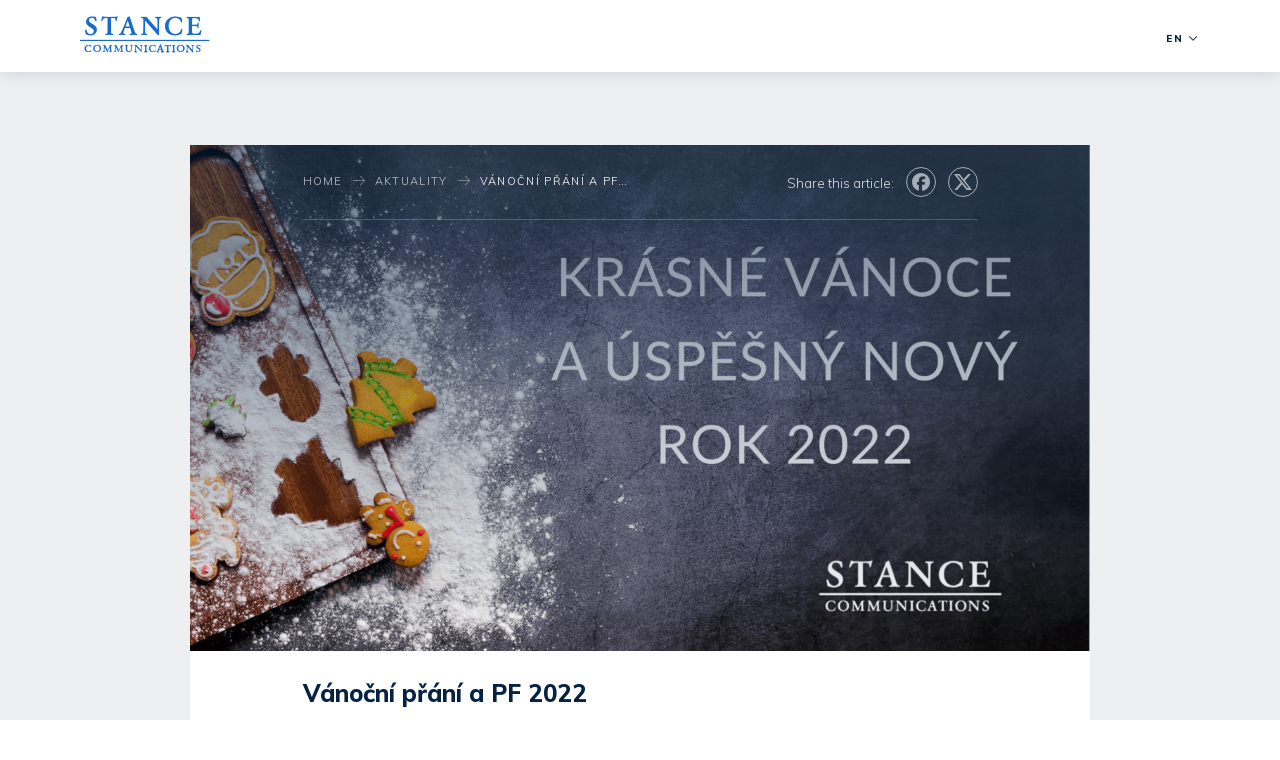

--- FILE ---
content_type: text/html; charset=utf-8
request_url: https://www.stance.cz/en/aktuality-list/vanocni-prani-a-pf-2022/
body_size: 23496
content:
<!DOCTYPE html><html class="no-js no-sw" lang="en"><head><meta charset="utf-8" /><meta http-equiv="X-UA-Compatible" content="IE=edge" /><title>Vánoční přání a PF 2022 | Stance Communications</title><meta name="keywords" content=""><meta name="description" content="Přejeme vám klidné svátky a mnoho sil do příštího roku. Zároveň děkujeme všem klientům za přízeň a těšíme se na pokračování naší spolupráce. "><meta name="author" content="NewLogic Studio - www.newlogic.cz" /><meta name="viewport" content="width=device-width, user-scalable=no" /><meta name="SKYPE_TOOLBAR" content="SKYPE_TOOLBAR_PARSER_COMPATIBLE" /><meta name="format-detection" content="telephone=no"><meta name="mobile-web-app-capable" content="yes"><meta name="apple-mobile-web-app-title" content="Vánoční přání a PF 2022 | Stance Communications"><meta name="apple-mobile-web-app-capable" content="yes"><meta name="twitter:card" content="summary"><meta name="twitter:site" content="Vánoční přání a PF 2022"><meta name="twitter:title" content="Vánoční přání a PF 2022"><meta name="twitter:description" content="Přejeme vám klidné svátky a mnoho sil do příštího roku. Zároveň děkujeme všem klientům za přízeň a těšíme se na pokračování naší spolupráce. "><meta name="twitter:image" content="https://www.stance.cz/userfiles/thumbs/4/pf-2022-web-16402674996163_1024x768_tt_90.png"><meta property="og:title" content="Vánoční přání a PF 2022" /><meta property="og:type" content="website" /><meta property="og:image" content="https://www.stance.cz/userfiles/thumbs/4/pf-2022-web-16402674996163_1024x768_tt_90.png" /><meta property="og:url" content="https://www.stance.cz/en/aktuality-list/vanocni-prani-a-pf-2022/" /><meta property="og:description" content="Přejeme vám klidné svátky a mnoho sil do příštího roku. Zároveň děkujeme všem klientům za přízeň a těšíme se na pokračování naší spolupráce. " /><meta property="og:site_name" content="Vánoční přání a PF 2022" /><!--[if lt IE 10]><script src="//cdnjs.cloudflare.com/ajax/libs/modernizr/2.8.3/modernizr.min.js"></script><script src="//cdnjs.cloudflare.com/ajax/libs/jquery/1.12.4/jquery.min.js"></script><script src="//cdnjs.cloudflare.com/ajax/libs/placeholders/4.0.1/placeholders.min.js"></script><script src="/dist/js/ie.8bc935badc.min.js" data-ie-title="Your browser is out of date!" data-ie="Update your browser to view this website correctly." data-ie-btn="Update your browser now"></script><![endif]--><script type="text/javascript"> var webfont = { google: { families: ['Muli:300,300i,400,400i,600,600i,700,800,900:latin,latin-ext','Oswald:500:latin,latin-ext'] }, custom: { families: ['iconfont'], urls: ['/icons/style.css'], testStrings: { 'iconfont': "\ue905" } } } </script><script type="module" src="/cookies/cookieconsent.9lfhyw12sv.js"></script><link rel="stylesheet" href="/cookies/cookieconsent.576287e3.css"><link rel="preload" href="/dist/css/core.795dae0690.min.css" as="style" onload="this.onload=null;this.rel='stylesheet'" data-loadcss><noscript><link rel="stylesheet" href="/dist/css/core.795dae0690.min.css"></noscript><script> !function(t){"use strict";t.loadCSS||(t.loadCSS=function(){});var e=loadCSS.relpreload={};if(e.support=function(){var e;try{e=t.document.createElement("link").relList.supports("preload")}catch(t){e=!1}return function(){return e}}(),e.bindMediaToggle=function(t){function e(){t.media=a}var a=t.media||"all";t.addEventListener?t.addEventListener("load",e):t.attachEvent&&t.attachEvent("onload",e),setTimeout(function(){t.rel="stylesheet",t.media="only x"}),setTimeout(e,3e3)},e.poly=function(){if(!e.support())for(var a=t.document.getElementsByTagName("link"),n=0;n<a.length;n++){var o=a[n];"preload"!==o.rel||"style"!==o.getAttribute("as")||o.getAttribute("data-loadcss")||(o.setAttribute("data-loadcss",!0),e.bindMediaToggle(o))}},!e.support()){e.poly();var a=t.setInterval(e.poly,500);t.addEventListener?t.addEventListener("load",function(){e.poly(),t.clearInterval(a)}):t.attachEvent&&t.attachEvent("onload",function(){e.poly(),t.clearInterval(a)})}"undefined"!=typeof exports?exports.loadCSS=loadCSS:t.loadCSS=loadCSS}("undefined"!=typeof global?global:this); </script><style> body > * {position:relative;opacity:0} body > #layout {overflow: hidden} body > .elm_spinner { animation: load 1.5s infinite; position: fixed; z-index: 1100; width: 32px; height: 32px; margin: -16px 0 0 -16px; left: 50%; top: 50vh; opacity: 1; } @keyframes load { 0% { transform: rotate(0deg) } 100% { transform: rotate(360deg) } } html.ie body > .elm_spinner { display: none; } li {list-style: none} a {color: #000} </style><script> var webfont_url = 'https://cdnjs.cloudflare.com/ajax/libs/webfont/1.6.28/webfontloader.js'; WebFontConfig = webfont; (function(d) {var wf = d.createElement('script'), s = d.scripts[0];wf.src = webfont_url;wf.async = true;s.parentNode.insertBefore(wf, s);})(document); </script><script src="https://cdnjs.cloudflare.com/ajax/libs/lazysizes/4.0.1/lazysizes.min.js" async></script><script>document.documentElement.className = document.documentElement.className.replace("no-js","js");</script><link rel="apple-touch-icon" sizes="180x180" href="/favicons/apple-touch-icon.png"><link rel="icon" type="image/png" sizes="32x32" href="/favicons/favicon-32x32.png"><link rel="icon" type="image/png" sizes="16x16" href="/favicons/favicon-16x16.png"><link rel="manifest" href="/favicons/site.webmanifest"><link rel="mask-icon" href="/favicons/safari-pinned-tab.svg" color="#176bcc"><link rel="shortcut icon" href="/favicons/favicon.ico"><meta name="msapplication-TileColor" content="#176bcc"><meta name="msapplication-config" content="/favicons/browserconfig.xml"><meta name="theme-color" content="#176bcc"><script type="text/plain" data-lib-cookieconsent="performance"> (function(i,s,o,g,r,a,m){i['GoogleAnalyticsObject']=r;i[r]=i[r]||function(){ (i[r].q=i[r].q||[]).push(arguments)},i[r].l=1*new Date();a=s.createElement(o), m=s.getElementsByTagName(o)[0];a.async=1;a.src=g;m.parentNode.insertBefore(a,m) })(window,document,'script','//www.google-analytics.com/analytics.js','ga'); ga('create', 'UA-53174656-2', 'auto'); ga('send', 'pageview'); </script></head><body class=" mod--preload" data-no-js="Javascript must be running to browse the website correctly, check setting of your browser."><svg class="elm_spinner" width="32" height="32" viewBox="0 0 512 512" xmlns="http://www.w3.org/2000/svg"><path fill="#176bcc" d="M256 511.998c-68.38 0-132.67-26.629-181.02-74.98C26.629 388.658 0 324.378 0 255.998c0-48.42 13.591-95.57 39.303-136.35 25-39.648 60.332-71.686 102.18-92.65l21.5 42.916c-34.02 17.044-62.74 43.095-83.074 75.334-20.873 33.11-31.906 71.4-31.906 110.75 0 114.69 93.309 208 208 208s208-93.309 208-208c0-39.346-11.033-77.641-31.905-110.74-20.34-32.249-49.06-58.299-83.08-75.342L370.518 27c41.846 20.964 77.179 53.002 102.18 92.65C498.409 160.429 512 207.577 512 256c0 68.38-26.629 132.67-74.98 181.02C388.667 485.371 324.38 512 256 512z"/></svg><div id="layout"><header id="layout_header" class="mod--header-normal"><div class="wrp_header"><div class="container"><div class="mod--row mod--row-cell mod--row-middle"><div class="col mod--left"><div class="wrp_header_left"><a href="/en/" aria-label="Home" class="elm_logo icon--logo"></a></div></div><div class="col mod--right"><div class="wrp_header_right mod--row mod--row-24 mod--row-middle mod--row-horizontal"><div class="col"><nav class="elm_nav"><ul class="mod--row mod--row-24 mod--row-horizontal mod--row-middle"></ul></nav></div><div class="col"><div class="elm_lang"><div class="part_ui_dropdown"><button aria-expanded="false" role="button"><span>en</span><span class="icon icon--chevron-down"></span></button><ul aria-hidden="true"><li><a href="/" class="elm_item"><span>Česky</span></a></li></ul></div></div></div><div class="col"><button class="elm_menu icon--menu" data-ssm-toggle aria-label="Menu"></button></div></div></div></div></div></div></header><main id="layout_main"><section class="comp_site_article"><div class="container"><div class="wrp_comp_body"><article class="wrp_comp_content"><header class="wrp_comp_header"><picture class="wrp_header_image mod--ratio" data-ratio="16/9"><source srcset="[data-uri]" data-srcset="/userfiles/thumbs/5/pf-2022-web-16402674996163_1280x720_tt_90.png" media="" /><source srcset="[data-uri]" data-srcset="/userfiles/thumbs/e/pf-2022-web-16402674996163_960x540_tt_90.png" media="" /><source srcset="[data-uri]" data-srcset="/userfiles/thumbs/7/pf-2022-web-16402674996163_768x432_tt_90.png" media="" /><img src="[data-uri]" data-src="/userfiles/thumbs/5/pf-2022-web-16402674996163_1280x720_tt_90.png" class="lazyload" alt="Vánoční přání a PF 2022" /></picture><div class="mod--row mod--row-flex mod--flex-wrap mod--row-middle wrp_header_top mod--image"><div class="col col--12-m mod--flex-grow"><nav class="wrp_comp_breadcrumbs"><ul class="mod--row mod--row-16 mod--row-middle mod--row-horizontal"><li class="col"><a href="/" class="elm_breadcrumb_item"><span>Home</span></a></li><li class="col"><a href="/aktuality/" class="elm_breadcrumb_item"><span>Aktuality</span></a></li><li class="col"><a class="elm_breadcrumb_item"><span>Vánoční přání a PF 2022</span></a></li></ul></nav></div><div class="col col--12-m"><div class="mod--row mod--row-6 mod--row-middle wrp_comp_social"><div class="col"><span class="elm_label">Share this article:</span></div><div class="col"><a href="https://www.facebook.com/sharer/sharer.php?u=https://www.stance.cz/en/aktuality-list/vanocni-prani-a-pf-2022/" title="Share on facebook"><span class="icon icon--facebook"></span></a></div><div class="col"><a href="https://twitter.com/home?status=https://www.stance.cz/en/aktuality-list/vanocni-prani-a-pf-2022/" title="Share on twitter"><span class="icon icon--twitter"></span></a></div></div></div></div><div class="wrp_header_heading"><h1 class="elm_heading"><span>Vánoční přání a PF 2022</span></h1></div><div class="wrp_header_bottom mod--row mod--row-8"><div class="col"><div class="elm_date"><span>23. December 2021</span></div></div></div></header><div class="part_ui_wsw"><p style="text-align: justify;"><strong>Přejeme vám klidné svátky a mnoho sil do příštího roku. Zároveň děkujeme všem klientům za přízeň a těšíme se na pokračování naší spolupráce. </strong></p><br /><p>Tým Stance Communications</p></div><div class="wrp_comp_gallery" data-gallery><h2 class="elm_heading"><span>Photogallery (1)</span></h2><div class="mod--row mod--row-8"><div class="col col--3"><a href="/userfiles/thumbs/f/pf-2022-web-16402674996163_1280x720_ft_90.png" class="elm_gallery_item mod--block mod--ratio" data-ratio="1/1" data-exthumbimage="/userfiles/thumbs/8/pf-2022-web-16402674996163_98x78_ft_90.png"><img src="[data-uri]" data-src="/userfiles/thumbs/6/pf-2022-web-16402674996163_200x200_tt_90.png" class="lazyload" alt="" /></a></div></div></div><div class="wrp_comp_downloads"><h2 class="elm_heading"><span>Gallery for download</span></h2><a href="/_temp/download_440.zip" target="_blank" class="part_ui_link mod--text-color-a"><span>File for download (3.80 MB)</span></a></div></article><div class="wrp_comp_related"><h2 class="part_ui_heading mod--center mod--mb-32"><span>Similar posts</span></h2><div class="mod--row mod--row-12" data-carousel><div class="elm_item col col--4 col--6-t"><a href="/en/aktuality-list/novy-vzdelavaci-projekt-revirni-bratrske-pokladny/" class="part_item_article"><div class="wrp_part_image mod--ratio" data-ratio="3/2"><img src="[data-uri]" data-src="/userfiles/thumbs/6/fb-1-jpg-1532427943608_450x300_ft_90.jpg" class="lazyload" alt="Nový vzdělávací projekt Revírní bratrské pokladny" /></div><div class="wrp_part_header mod--image"><div class="mod--row mod--row-cell mod--row-middle mod--row-t"><div class="col col--12-t"><div class="elm_tag"><span>Aktuality</span></div></div><div class="col col--12-t"><div class="elm_date"><span>22. February 2018</span></div></div></div></div><div class="wrp_part_heading"><h2 class="elm_heading"><span>Nový vzdělávací projekt Revírní bratrské pokladny</span></h2></div><div class="wrp_part_description part_ui_wsw"><p>Odstartovali jsme vzdělávací program Nemoc nemá moc, kterým se Revírní bratrská pokladna, zdravotní...</p></div></a></div><div class="elm_item col col--4 col--6-t"><a href="/en/aktuality-list/pro-agenturu-czechtrade-jsme-usporadali-konferenci-k-predstaveni-vysledku/" class="part_item_article"><div class="wrp_part_image mod--ratio" data-ratio="3/2"><img src="[data-uri]" data-src="/userfiles/thumbs/6/czt-2018-01-15325169272236_450x300_ft_90.jpg" class="lazyload" alt="Pro agenturu CzechTrade jsme uspořádali konferenci k představení výsledků" /></div><div class="wrp_part_header mod--image"><div class="mod--row mod--row-cell mod--row-middle mod--row-t"><div class="col col--12-t"><div class="elm_tag"><span>Aktuality</span></div></div><div class="col col--12-t"><div class="elm_date"><span>2. March 2018</span></div></div></div></div><div class="wrp_part_heading"><h2 class="elm_heading"><span>Pro agenturu CzechTrade jsme uspořádali konferenci k...</span></h2></div><div class="wrp_part_description part_ui_wsw"><p>Pro našeho klienta agenturu CzechTrade jsme připravili tiskovou konferenci na téma shrnutí...</p></div></a></div><div class="elm_item col col--4 col--6-t"><a href="/en/aktuality-list/usporadali-jsme-zahajovaci-recepci-cesko-lichtenstejnske-spolecnosti/" class="part_item_article"><div class="wrp_part_image mod--ratio" data-ratio="3/2"><img src="[data-uri]" data-src="/userfiles/thumbs/5/princ-012-15324193462677_450x300_ft_90.jpg" class="lazyload" alt="Uspořádali jsme zahajovací recepci Česko-lichtenštejnské společnosti" /></div><div class="wrp_part_header mod--image"><div class="mod--row mod--row-cell mod--row-middle mod--row-t"><div class="col col--12-t"><div class="elm_tag"><span>Aktuality</span></div></div><div class="col col--12-t"><div class="elm_date"><span>12. April 2018</span></div></div></div></div><div class="wrp_part_heading"><h2 class="elm_heading"><span>Uspořádali jsme zahajovací recepci...</span></h2></div><div class="wrp_part_description part_ui_wsw"><p>Stance Communications se podílela na organizaci slavnostního večera pro více než 130 hostů, kterým 11....</p></div></a></div><div class="elm_item col col--4 col--6-t"><a href="/en/aktuality-list/agentura-czechtrade-predstavila-na-tiskove-konferenci-vysledky-exportniho-pruzkumu/" class="part_item_article"><div class="wrp_part_image mod--ratio" data-ratio="3/2"><img src="[data-uri]" data-src="/userfiles/thumbs/9/tk-czechtrade-12-6-2018-15324275814092_450x300_ft_90.jpg" class="lazyload" alt="Agentura CzechTrade představila na tiskové konferenci výsledky exportního průzkumu" /></div><div class="wrp_part_header mod--image"><div class="mod--row mod--row-cell mod--row-middle mod--row-t"><div class="col col--12-t"><div class="elm_tag"><span>Aktuality</span></div></div><div class="col col--12-t"><div class="elm_date"><span>13. June 2018</span></div></div></div></div><div class="wrp_part_heading"><h2 class="elm_heading"><span>Agentura CzechTrade představila na tiskové...</span></h2></div><div class="wrp_part_description part_ui_wsw"><p>V úterý 12. 6. jsme v prostorách hotelu Barceló uspořádali tiskovou konferenci ku příležitosti...</p></div></a></div><div class="elm_item col col--4 col--6-t"><a href="/en/aktuality-list/johann-kraftner-v-praze-predstavil-nejcennejsi-soukromou-sbirku-umeni/" class="part_item_article"><div class="wrp_part_image mod--ratio" data-ratio="3/2"><img src="[data-uri]" data-src="/userfiles/thumbs/3/057-zmenseny_15319084877488_450x300_ft_90.jpg" class="lazyload" alt="Johann Kräftner v Praze představil nejcennější soukromou sbírku umění" /></div><div class="wrp_part_header mod--image"><div class="mod--row mod--row-cell mod--row-middle mod--row-t"><div class="col col--12-t"><div class="elm_tag"><span>Aktuality</span></div></div><div class="col col--12-t"><div class="elm_date"><span>15. June 2018</span></div></div></div></div><div class="wrp_part_heading"><h2 class="elm_heading"><span>Johann Kräftner v Praze představil nejcennější...</span></h2></div><div class="wrp_part_description part_ui_wsw"><p>Stance Communications se podílela na organizaci přednášky o umělecké sbírce knížat z Lichtenštejna,...</p></div></a></div><div class="elm_item col col--4 col--6-t"><a href="/en/aktuality-list/setkani-s-medii-pro-sellier-bellot-/" class="part_item_article"><div class="wrp_part_header"><div class="mod--row mod--row-cell mod--row-middle mod--row-t"><div class="col col--12-t"><div class="elm_tag"><span>Aktuality</span></div></div><div class="col col--12-t"><div class="elm_date"><span>2. August 2018</span></div></div></div></div><div class="wrp_part_heading"><h2 class="elm_heading"><span>Setkání s médii pro Sellier & Bellot </span></h2></div><div class="wrp_part_description part_ui_wsw"><p>První srpnový den jsme uspořádali setkání s novináři, kde vlašimský výrobce munice představil nový...</p></div></a></div><div class="elm_item col col--4 col--6-t"><a href="/en/aktuality-list/edukacni-kampan-pod-zastitou-nadacniho-fondu-petra-koukala/" class="part_item_article"><div class="wrp_part_image mod--ratio" data-ratio="3/2"><img src="[data-uri]" data-src="/userfiles/thumbs/5/img-6299-15353753519152_450x300_ft_90.jpg" class="lazyload" alt="Edukační kampaň pod záštitou Nadačního fondu Petra Koukala" /></div><div class="wrp_part_header mod--image"><div class="mod--row mod--row-cell mod--row-middle mod--row-t"><div class="col col--12-t"><div class="elm_tag"><span>Aktuality</span></div></div><div class="col col--12-t"><div class="elm_date"><span>24. August 2018</span></div></div></div></div><div class="wrp_part_heading"><h2 class="elm_heading"><span>Edukační kampaň pod záštitou Nadačního fondu Petra...</span></h2></div><div class="wrp_part_description part_ui_wsw"><p>V červnu jsme odstartovali projekt s názvem „A žili šťastně…“ v rámci Nadačního fondu Petra Koukala....</p></div></a></div><div class="elm_item col col--4 col--6-t"><a href="/en/aktuality-list/pro-neziskovou-organizaci-crosspoint-olomouc-jsme-usporadali-tiskovou-konferenci/" class="part_item_article"><div class="wrp_part_image mod--ratio" data-ratio="3/2"><img src="[data-uri]" data-src="/userfiles/thumbs/e/42439031-487543415093475-140932213582594048-n-15377781133042_450x300_ft_90.jpg" class="lazyload" alt="Pro neziskovou organizaci Crosspoint Olomouc jsme uspořádali tiskovou konferenci" /></div><div class="wrp_part_header mod--image"><div class="mod--row mod--row-cell mod--row-middle mod--row-t"><div class="col col--12-t"><div class="elm_tag"><span>Aktuality</span></div></div><div class="col col--12-t"><div class="elm_date"><span>24. September 2018</span></div></div></div></div><div class="wrp_part_heading"><h2 class="elm_heading"><span>Pro neziskovou organizaci Crosspoint Olomouc jsme...</span></h2></div><div class="wrp_part_description part_ui_wsw"><p>V pondělí 24. září jsme pro neziskovou organizaci Crosspoint Olomouc uspořádali tiskovou konferenci,...</p></div></a></div><div class="elm_item col col--4 col--6-t"><a href="/en/aktuality-list/pozvanka-na-11-setkani-patriotu-msk/" class="part_item_article"><div class="wrp_part_image mod--ratio" data-ratio="3/2"><img src="[data-uri]" data-src="/userfiles/thumbs/8/42650629-1854069854628194-8014199976932409344-n-15383884244609_450x300_ft_90.jpg" class="lazyload" alt="Pozvánka na 11. setkání Patriotů MSK" /></div><div class="wrp_part_header mod--image"><div class="mod--row mod--row-cell mod--row-middle mod--row-t"><div class="col col--12-t"><div class="elm_tag"><span>Aktuality</span></div></div><div class="col col--12-t"><div class="elm_date"><span>1. October 2018</span></div></div></div></div><div class="wrp_part_heading"><h2 class="elm_heading"><span>Pozvánka na 11. setkání Patriotů MSK</span></h2></div><div class="wrp_part_description part_ui_wsw"><p>Jako jeden z členů Patriotů MSK vás zveme na 11. setkání, které se uskuteční 11. října 2018 od 14:00 v...</p></div></a></div><div class="elm_item col col--4 col--6-t"><a href="/en/aktuality-list/pomerance-proti-chripce/" class="part_item_article"><div class="wrp_part_image mod--ratio" data-ratio="3/2"><img src="[data-uri]" data-src="/userfiles/thumbs/e/img-0207-jpg-15386433767593_450x300_ft_90.jpg" class="lazyload" alt="Pomeranče proti chřipce" /></div><div class="wrp_part_header mod--image"><div class="mod--row mod--row-cell mod--row-middle mod--row-t"><div class="col col--12-t"><div class="elm_tag"><span>Aktuality</span></div></div><div class="col col--12-t"><div class="elm_date"><span>4. October 2018</span></div></div></div></div><div class="wrp_part_heading"><h2 class="elm_heading"><span>Pomeranče proti chřipce</span></h2></div><div class="wrp_part_description part_ui_wsw"><p>První říjnový den patří každý rok všem babičkám a dědečkům. Letos, právě na Mezinárodní den seniorů,...</p></div></a></div><div class="elm_item col col--4 col--6-t"><a href="/en/aktuality-list/kulaty-stul-amundi/" class="part_item_article"><div class="wrp_part_image mod--ratio" data-ratio="3/2"><img src="[data-uri]" data-src="/userfiles/thumbs/c/amundi-kulaty-stul-2-15387460502749_450x300_ft_90.jpg" class="lazyload" alt="Kulatý stůl Amundi" /></div><div class="wrp_part_header mod--image"><div class="mod--row mod--row-cell mod--row-middle mod--row-t"><div class="col col--12-t"><div class="elm_tag"><span>Aktuality</span></div></div><div class="col col--12-t"><div class="elm_date"><span>5. October 2018</span></div></div></div></div><div class="wrp_part_heading"><h2 class="elm_heading"><span>Kulatý stůl Amundi</span></h2></div><div class="wrp_part_description part_ui_wsw"><p>V pátek 5. října jsme v pražské centrále Amundi pomohli zorganizovat kulatý stůl, kterého se...</p></div></a></div><div class="elm_item col col--4 col--6-t"><a href="/en/aktuality-list/rijnovy-teambuilding-na-snezce-ve-znameni-prvni-pomoci/" class="part_item_article"><div class="wrp_part_image mod--ratio" data-ratio="3/2"><img src="[data-uri]" data-src="/userfiles/thumbs/c/20181011-174328-15397837754703_450x300_ft_90.jpg" class="lazyload" alt="Říjnový teambuilding na Sněžce ve znamení první pomoci" /></div><div class="wrp_part_header mod--image"><div class="mod--row mod--row-cell mod--row-middle mod--row-t"><div class="col col--12-t"><div class="elm_tag"><span>Aktuality</span></div></div><div class="col col--12-t"><div class="elm_date"><span>17. October 2018</span></div></div></div></div><div class="wrp_part_heading"><h2 class="elm_heading"><span>Říjnový teambuilding na Sněžce ve znamení první pomoci</span></h2></div><div class="wrp_part_description part_ui_wsw"><p>Minulý týden se celý tým Stance vydal na teambuilding přímo pod nejvyšší horu České republiky, Sněžku....</p></div></a></div><div class="elm_item col col--4 col--6-t"><a href="/en/aktuality-list/kyberbezpecnost-na-future-forces-forum/" class="part_item_article"><div class="wrp_part_image mod--ratio" data-ratio="3/2"><img src="[data-uri]" data-src="/userfiles/thumbs/9/fff-1-15402072753688_450x300_ft_90.jpg" class="lazyload" alt="Kyberbezpečnost na Future Forces Forum" /></div><div class="wrp_part_header mod--image"><div class="mod--row mod--row-cell mod--row-middle mod--row-t"><div class="col col--12-t"><div class="elm_tag"><span>Aktuality</span></div></div><div class="col col--12-t"><div class="elm_date"><span>22. October 2018</span></div></div></div></div><div class="wrp_part_heading"><h2 class="elm_heading"><span>Kyberbezpečnost na Future Forces Forum</span></h2></div><div class="wrp_part_description part_ui_wsw"><p>Ve dnech 17.–19. října proběhla na výstavišti PVA EXPO v pražských Letňanech tradiční akce Future...</p></div></a></div><div class="elm_item col col--4 col--6-t"><a href="/en/aktuality-list/vikendove-setkani-cesko-lichtenstejnske-spolecnosti/" class="part_item_article"><div class="wrp_part_image mod--ratio" data-ratio="3/2"><img src="[data-uri]" data-src="/userfiles/thumbs/8/pa131761-jpg-15402929609393_450x300_ft_90.jpg" class="lazyload" alt="Víkendové setkání Česko-lichtenštejnské společnosti" /></div><div class="wrp_part_header mod--image"><div class="mod--row mod--row-cell mod--row-middle mod--row-t"><div class="col col--12-t"><div class="elm_tag"><span>Aktuality</span></div></div><div class="col col--12-t"><div class="elm_date"><span>23. October 2018</span></div></div></div></div><div class="wrp_part_heading"><h2 class="elm_heading"><span>Víkendové setkání Česko-lichtenštejnské společnosti</span></h2></div><div class="wrp_part_description part_ui_wsw"><p>Ve dnech od 12. do 14. října jsme pomohli uspořádat výjezdní zasedání Česko-lichtenštejnské...</p></div></a></div><div class="elm_item col col--4 col--6-t"><a href="/en/aktuality-list/navsteva-novinaru-v-parizske-centrale-amundi/" class="part_item_article"><div class="wrp_part_image mod--ratio" data-ratio="3/2"><img src="[data-uri]" data-src="/userfiles/thumbs/3/img-1237-jpg-15403989937651_450x300_ft_90.jpg" class="lazyload" alt="Návštěva novinářů v pařížské centrále Amundi" /></div><div class="wrp_part_header mod--image"><div class="mod--row mod--row-cell mod--row-middle mod--row-t"><div class="col col--12-t"><div class="elm_tag"><span>Aktuality</span></div></div><div class="col col--12-t"><div class="elm_date"><span>24. October 2018</span></div></div></div></div><div class="wrp_part_heading"><h2 class="elm_heading"><span>Návštěva novinářů v pařížské centrále Amundi</span></h2></div><div class="wrp_part_description part_ui_wsw"><p>Minulý týden zavítali čeští a slovenští novináři do centrály Amundi v Paříži. Účastnili se zde...</p></div></a></div><div class="elm_item col col--4 col--6-t"><a href="/en/aktuality-list/predstaveni-projektu-sanofi/" class="part_item_article"><div class="wrp_part_image mod--ratio" data-ratio="3/2"><img src="[data-uri]" data-src="/userfiles/thumbs/d/20181114-091815-15422073806219_450x300_ft_90.jpg" class="lazyload" alt="Představení projektů Sanofi" /></div><div class="wrp_part_header mod--image"><div class="mod--row mod--row-cell mod--row-middle mod--row-t"><div class="col col--12-t"><div class="elm_tag"><span>Aktuality</span></div></div><div class="col col--12-t"><div class="elm_date"><span>14. November 2018</span></div></div></div></div><div class="wrp_part_heading"><h2 class="elm_heading"><span>Představení projektů Sanofi</span></h2></div><div class="wrp_part_description part_ui_wsw"><p>Dne 14. listopadu 2018 proběhlo v sídle Sanofi krátké představení projektů, které firma podporuje a...</p></div></a></div><div class="elm_item col col--4 col--6-t"><a href="/en/aktuality-list/revirni-bratrska-pokladna-oznamila-na-tiskove-konferenci-novy-nazev/" class="part_item_article"><div class="wrp_part_image mod--ratio" data-ratio="3/2"><img src="[data-uri]" data-src="/userfiles/thumbs/2/20181119-132805-15426449926001_450x300_ft_90.jpg" class="lazyload" alt="Revírní bratrská pokladna oznámila na tiskové konferenci nový název" /></div><div class="wrp_part_header mod--image"><div class="mod--row mod--row-cell mod--row-middle mod--row-t"><div class="col col--12-t"><div class="elm_tag"><span>Aktuality</span></div></div><div class="col col--12-t"><div class="elm_date"><span>19. November 2018</span></div></div></div></div><div class="wrp_part_heading"><h2 class="elm_heading"><span>Revírní bratrská pokladna oznámila na tiskové...</span></h2></div><div class="wrp_part_description part_ui_wsw"><p>Revírní bratrská pokladna, zdravotní pojišťovna po 25 letech mění svůj název a logo. Původní název se...</p></div></a></div><div class="elm_item col col--4 col--6-t"><a href="/en/aktuality-list/viadrus-slavi-130-let-zahajeni-provozu/" class="part_item_article"><div class="wrp_part_image mod--ratio" data-ratio="3/2"><img src="[data-uri]" data-src="/userfiles/thumbs/a/img-9596-15428037587078_450x300_ft_90.jpg" class="lazyload" alt="VIADRUS slaví 130 let zahájení provozu" /></div><div class="wrp_part_header mod--image"><div class="mod--row mod--row-cell mod--row-middle mod--row-t"><div class="col col--12-t"><div class="elm_tag"><span>Aktuality</span></div></div><div class="col col--12-t"><div class="elm_date"><span>21. November 2018</span></div></div></div></div><div class="wrp_part_heading"><h2 class="elm_heading"><span>VIADRUS slaví 130 let zahájení provozu</span></h2></div><div class="wrp_part_description part_ui_wsw"><p>Největší a nejstarší český výrobce topenářské techniky, společnost VIADRUS a.s., slaví významné...</p></div></a></div><div class="elm_item col col--4 col--6-t"><a href="/en/aktuality-list/delame-radost-novinarum-i-jejich-ratolestem/" class="part_item_article"><div class="wrp_part_image mod--ratio" data-ratio="3/2"><img src="[data-uri]" data-src="/userfiles/thumbs/0/img-0705-jpg-15433215641478_450x300_ft_90.jpg" class="lazyload" alt="Děláme radost novinářům i jejich ratolestem" /></div><div class="wrp_part_header mod--image"><div class="mod--row mod--row-cell mod--row-middle mod--row-t"><div class="col col--12-t"><div class="elm_tag"><span>Aktuality</span></div></div><div class="col col--12-t"><div class="elm_date"><span>27. November 2018</span></div></div></div></div><div class="wrp_part_heading"><h2 class="elm_heading"><span>Děláme radost novinářům i jejich ratolestem</span></h2></div><div class="wrp_part_description part_ui_wsw"><p>Přesně měsíc před Štědrým dnem jsme se sešli s novináři a jejich dětmi při promítání pohádky Lotrando...</p></div></a></div><div class="elm_item col col--4 col--6-t"><a href="/en/aktuality-list/tradicni-setkani-agentury-czechtrade-v-novinari/" class="part_item_article"><div class="wrp_part_image mod--ratio" data-ratio="3/2"><img src="[data-uri]" data-src="/userfiles/thumbs/e/48254005-343300466224746-7826322993415454720-n-15445387533722_450x300_ft_90.jpg" class="lazyload" alt="Tradiční setkání agentury CzechTrade v novináři" /></div><div class="wrp_part_header mod--image"><div class="mod--row mod--row-cell mod--row-middle mod--row-t"><div class="col col--12-t"><div class="elm_tag"><span>Aktuality</span></div></div><div class="col col--12-t"><div class="elm_date"><span>11. December 2018</span></div></div></div></div><div class="wrp_part_heading"><h2 class="elm_heading"><span>Tradiční setkání agentury CzechTrade v novináři</span></h2></div><div class="wrp_part_description part_ui_wsw"><p>Jako každý rok jsme pomohli agentuře CzechTrade uspořádat předvánoční setkání s novináři, které se...</p></div></a></div><div class="elm_item col col--4 col--6-t"><a href="/en/aktuality-list/adventni-koncert-crosspoint-olomouc-pro-deti-s-cystickou-fibrozou/" class="part_item_article"><div class="wrp_part_image mod--ratio" data-ratio="3/2"><img src="[data-uri]" data-src="/userfiles/thumbs/1/181208-adventni-koncert-crosspoint-olomouc-15446992923653_450x300_ft_90.jpg" class="lazyload" alt="Adventní koncert Crosspoint Olomouc pro děti s cystickou fibrózou" /></div><div class="wrp_part_header mod--image"><div class="mod--row mod--row-cell mod--row-middle mod--row-t"><div class="col col--12-t"><div class="elm_tag"><span>Aktuality</span></div></div><div class="col col--12-t"><div class="elm_date"><span>13. December 2018</span></div></div></div></div><div class="wrp_part_heading"><h2 class="elm_heading"><span>Adventní koncert Crosspoint Olomouc pro děti s...</span></h2></div><div class="wrp_part_description part_ui_wsw"><p>V sobotu 8. 12. jsme pomohli zorganizovat benefiční adventní koncert neziskové organizace Crosspoint...</p></div></a></div><div class="elm_item col col--4 col--6-t"><a href="/en/aktuality-list/prazska-pobocka-stance-na-nove-adrese/" class="part_item_article"><div class="wrp_part_image mod--ratio" data-ratio="3/2"><img src="[data-uri]" data-src="/userfiles/thumbs/f/stance-jungmannova-15475555301734_450x300_ft_90.jpg" class="lazyload" alt="Pražská pobočka Stance na nové adrese" /></div><div class="wrp_part_header mod--image"><div class="mod--row mod--row-cell mod--row-middle mod--row-t"><div class="col col--12-t"><div class="elm_tag"><span>Aktuality</span></div></div><div class="col col--12-t"><div class="elm_date"><span>14. January 2019</span></div></div></div></div><div class="wrp_part_heading"><h2 class="elm_heading"><span>Pražská pobočka Stance na nové adrese</span></h2></div><div class="wrp_part_description part_ui_wsw"><p>Od poloviny ledna mění naše pražská pobočka adresu. Nově sídlíme v Paláci Zlatý kříž na adrese...</p></div></a></div><div class="elm_item col col--4 col--6-t"><a href="/en/aktuality-list/agentura-czechtrade-predstavila-sve-uspechy/" class="part_item_article"><div class="wrp_part_image mod--ratio" data-ratio="3/2"><img src="[data-uri]" data-src="/userfiles/thumbs/d/cztkonf-1549460797845_450x300_ft_90.jpg" class="lazyload" alt="Agentura CzechTrade představila své úspěchy" /></div><div class="wrp_part_header mod--image"><div class="mod--row mod--row-cell mod--row-middle mod--row-t"><div class="col col--12-t"><div class="elm_tag"><span>Aktuality</span></div></div><div class="col col--12-t"><div class="elm_date"><span>6. February 2019</span></div></div></div></div><div class="wrp_part_heading"><h2 class="elm_heading"><span>Agentura CzechTrade představila své úspěchy</span></h2></div><div class="wrp_part_description part_ui_wsw"><p>V úterý 5. února dopoledne se v pražském hotelu Ambassador konala bilanční tisková konference agentury...</p></div></a></div><div class="elm_item col col--4 col--6-t"><a href="/en/aktuality-list/martin-pulpan-z-net-pointers-na-titulni-strane-eura/" class="part_item_article"><div class="wrp_part_image mod--ratio" data-ratio="3/2"><img src="[data-uri]" data-src="/userfiles/thumbs/6/net-pointers-euro-2019-02-11-strana-36-15498982391068_450x300_ft_90.png" class="lazyload" alt="Martin Půlpán z net.pointers na titulní straně Eura" /></div><div class="wrp_part_header mod--image"><div class="mod--row mod--row-cell mod--row-middle mod--row-t"><div class="col col--12-t"><div class="elm_tag"><span>Aktuality</span></div></div><div class="col col--12-t"><div class="elm_date"><span>11. February 2019</span></div></div></div></div><div class="wrp_part_heading"><h2 class="elm_heading"><span>Martin Půlpán z net.pointers na titulní straně Eura</span></h2></div><div class="wrp_part_description part_ui_wsw"><p>Na začátku února jsme pomohli zprostředkovat rozhovor s jednatelem našeho klienta net.pointers v...</p></div></a></div><div class="elm_item col col--4 col--6-t"><a href="/en/aktuality-list/s-detskym-fondem-osn-v-cr-spolupracujeme-jiz-14-let/" class="part_item_article"><div class="wrp_part_image mod--ratio" data-ratio="3/2"><img src="[data-uri]" data-src="/userfiles/thumbs/5/unicef-darci-52-15520444763235_450x300_ft_90.jpg" class="lazyload" alt="S Dětským fondem OSN v ČR spolupracujeme již 14 let" /></div><div class="wrp_part_header mod--image"><div class="mod--row mod--row-cell mod--row-middle mod--row-t"><div class="col col--12-t"><div class="elm_tag"><span>Aktuality</span></div></div><div class="col col--12-t"><div class="elm_date"><span>8. March 2019</span></div></div></div></div><div class="wrp_part_heading"><h2 class="elm_heading"><span>S Dětským fondem OSN v ČR spolupracujeme již 14 let</span></h2></div><div class="wrp_part_description part_ui_wsw"><p>UNICEF podporuje rozvoj dětí na celém světě a pomáhá jim přežít. V současné době se organizace...</p></div></a></div><div class="elm_item col col--4 col--6-t"><a href="/en/aktuality-list/dny-najemniho-bydleni-residomo/" class="part_item_article"><div class="wrp_part_image mod--ratio" data-ratio="3/2"><img src="[data-uri]" data-src="/userfiles/thumbs/a/konf-3-15526640214645_450x300_ft_90.jpg" class="lazyload" alt="Dny nájemního bydlení RESIDOMO" /></div><div class="wrp_part_header mod--image"><div class="mod--row mod--row-cell mod--row-middle mod--row-t"><div class="col col--12-t"><div class="elm_tag"><span>Aktuality</span></div></div><div class="col col--12-t"><div class="elm_date"><span>15. March 2019</span></div></div></div></div><div class="wrp_part_heading"><h2 class="elm_heading"><span>Dny nájemního bydlení RESIDOMO</span></h2></div><div class="wrp_part_description part_ui_wsw"><p>Na výstavišti Černá louka v Ostravě se ve čtvrtek 14. března konal 21. ročník mezinárodní konference...</p></div></a></div><div class="elm_item col col--4 col--6-t"><a href="/en/aktuality-list/pozvanka-na-12-setkani-patriotu-msk/" class="part_item_article"><div class="wrp_part_image mod--ratio" data-ratio="3/2"><img src="[data-uri]" data-src="/userfiles/thumbs/d/patriot12-15537003849598_450x300_ft_90.png" class="lazyload" alt="Pozvánka na 12. setkání Patriotů MSK" /></div><div class="wrp_part_header mod--image"><div class="mod--row mod--row-cell mod--row-middle mod--row-t"><div class="col col--12-t"><div class="elm_tag"><span>Aktuality</span></div></div><div class="col col--12-t"><div class="elm_date"><span>27. March 2019</span></div></div></div></div><div class="wrp_part_heading"><h2 class="elm_heading"><span>Pozvánka na 12. setkání Patriotů MSK</span></h2></div><div class="wrp_part_description part_ui_wsw"><p>Jako jeden z členů Patriotů MSK vás zveme na 12. Setkání, které se uskuteční 4. dubna 2019 od 08:30 v...</p></div></a></div><div class="elm_item col col--4 col--6-t"><a href="/en/aktuality-list/predstaveni-pruzkumu-spojene-s-netradicnim-workshopem/" class="part_item_article"><div class="wrp_part_image mod--ratio" data-ratio="3/2"><img src="[data-uri]" data-src="/userfiles/thumbs/f/20190327-101346-1555317914791_450x300_ft_90.jpg" class="lazyload" alt="Představení průzkumu spojené s netradičním workshopem" /></div><div class="wrp_part_header mod--image"><div class="mod--row mod--row-cell mod--row-middle mod--row-t"><div class="col col--12-t"><div class="elm_tag"><span>Aktuality</span></div></div><div class="col col--12-t"><div class="elm_date"><span>10. April 2019</span></div></div></div></div><div class="wrp_part_heading"><h2 class="elm_heading"><span>Představení průzkumu spojené s netradičním workshopem</span></h2></div><div class="wrp_part_description part_ui_wsw"><p>V útulných prostorách coworkingového centra Sněmovní 7 proběhlo 27. března netradiční setkání s médii...</p></div></a></div><div class="elm_item col col--4 col--6-t"><a href="/en/aktuality-list/nextbike-spousti-bikesharing-v-ostrave/" class="part_item_article"><div class="wrp_part_image mod--ratio" data-ratio="3/2"><img src="[data-uri]" data-src="/userfiles/thumbs/f/20190415-132702-1555343584806_450x300_ft_90.jpg" class="lazyload" alt="Nextbike spouští bikesharing v Ostravě" /></div><div class="wrp_part_header mod--image"><div class="mod--row mod--row-cell mod--row-middle mod--row-t"><div class="col col--12-t"><div class="elm_tag"><span>Aktuality</span></div></div><div class="col col--12-t"><div class="elm_date"><span>15. April 2019</span></div></div></div></div><div class="wrp_part_heading"><h2 class="elm_heading"><span>Nextbike spouští bikesharing v Ostravě</span></h2></div><div class="wrp_part_description part_ui_wsw"><p>Společnost Nextbike Czech Republic, největší evropská bikesharingová firma, dnes v Ostravě zahájila...</p></div></a></div><div class="elm_item col col--4 col--6-t"><a href="/en/aktuality-list/atopicka-dermatitida-neni-jen-vyrazka/" class="part_item_article"><div class="wrp_part_image mod--ratio" data-ratio="3/2"><img src="[data-uri]" data-src="/userfiles/thumbs/2/57209048-2254320854828099-506010266308182016-n-15561018538322_450x300_ft_90.jpg" class="lazyload" alt="Atopická dermatitida není jen vyrážka" /></div><div class="wrp_part_header mod--image"><div class="mod--row mod--row-cell mod--row-middle mod--row-t"><div class="col col--12-t"><div class="elm_tag"><span>Aktuality</span></div></div><div class="col col--12-t"><div class="elm_date"><span>19. April 2019</span></div></div></div></div><div class="wrp_part_heading"><h2 class="elm_heading"><span>Atopická dermatitida není jen vyrážka</span></h2></div><div class="wrp_part_description part_ui_wsw"><p>Startující projekt zaměřený na podporu osvěty o atopické dermatitidě upozorňuje na tíživé životní...</p></div></a></div><div class="elm_item col col--4 col--6-t"><a href="/en/aktuality-list/press-trip-do-centraly-tieto/" class="part_item_article"><div class="wrp_part_image mod--ratio" data-ratio="3/2"><img src="[data-uri]" data-src="/userfiles/thumbs/6/new-head-office-in-keilalahti-a-place-for-innovation-and-growth-15583395566398_450x300_ft_90.jpg" class="lazyload" alt="Press trip do centrály Tieto" /></div><div class="wrp_part_header mod--image"><div class="mod--row mod--row-cell mod--row-middle mod--row-t"><div class="col col--12-t"><div class="elm_tag"><span>Aktuality</span></div></div><div class="col col--12-t"><div class="elm_date"><span>20. May 2019</span></div></div></div></div><div class="wrp_part_heading"><h2 class="elm_heading"><span>Press trip do centrály Tieto</span></h2></div><div class="wrp_part_description part_ui_wsw"><p>Minulý týden jsme absolvovali dvoudenní press trip s novinářem do centrály našeho klienta, IT...</p></div></a></div><div class="elm_item col col--4 col--6-t"><a href="/en/aktuality-list/tiskova-konference-k-nove-informacni-kampani-o-atopicke-dermatitide/" class="part_item_article"><div class="wrp_part_image mod--ratio" data-ratio="3/2"><img src="[data-uri]" data-src="/userfiles/thumbs/b/20190522-104641-1558625510576_450x300_ft_90.jpg" class="lazyload" alt="Tisková konference k nové informační kampani o atopické dermatitidě" /></div><div class="wrp_part_header mod--image"><div class="mod--row mod--row-cell mod--row-middle mod--row-t"><div class="col col--12-t"><div class="elm_tag"><span>Aktuality</span></div></div><div class="col col--12-t"><div class="elm_date"><span>23. May 2019</span></div></div></div></div><div class="wrp_part_heading"><h2 class="elm_heading"><span>Tisková konference k nové informační kampani o...</span></h2></div><div class="wrp_part_description part_ui_wsw"><p>Ve středu 22. května jsme uspořádali tiskovou konferenci představující novou informační kampaň...</p></div></a></div><div class="elm_item col col--4 col--6-t"><a href="/en/aktuality-list/nedelni-dopoledne-s-dialigou/" class="part_item_article"><div class="wrp_part_image mod--ratio" data-ratio="3/2"><img src="[data-uri]" data-src="/userfiles/thumbs/4/img-0405-jpg-15596560271197_450x300_ft_90.jpg" class="lazyload" alt="Nedělní dopoledne s Dialigou" /></div><div class="wrp_part_header mod--image"><div class="mod--row mod--row-cell mod--row-middle mod--row-t"><div class="col col--12-t"><div class="elm_tag"><span>Aktuality</span></div></div><div class="col col--12-t"><div class="elm_date"><span>3. June 2019</span></div></div></div></div><div class="wrp_part_heading"><h2 class="elm_heading"><span>Nedělní dopoledne s Dialigou</span></h2></div><div class="wrp_part_description part_ui_wsw"><p>V neděli 2. června jsme pro Dialigu uspořádali zábavné informační dopoledne pro rodiče i jejich...</p></div></a></div><div class="elm_item col col--4 col--6-t"><a href="/en/aktuality-list/dvorakova-novosvetska-rozeznela-rudolfinum/" class="part_item_article"><div class="wrp_part_image mod--ratio" data-ratio="3/2"><img src="[data-uri]" data-src="/userfiles/thumbs/c/20190603-gapo-kosarek-60-15598241388009_450x300_ft_90.jpg" class="lazyload" alt="Dvořákova „Novosvětská“ rozezněla Rudolfinum" /></div><div class="wrp_part_header mod--image"><div class="mod--row mod--row-cell mod--row-middle mod--row-t"><div class="col col--12-t"><div class="elm_tag"><span>Aktuality</span></div></div><div class="col col--12-t"><div class="elm_date"><span>4. June 2019</span></div></div></div></div><div class="wrp_part_heading"><h2 class="elm_heading"><span>Dvořákova „Novosvětská“ rozezněla Rudolfinum</span></h2></div><div class="wrp_part_description part_ui_wsw"><p>V Dvořákově síni Rudolfina se v pondělí 3. června uskutečnil velmi úspěšný koncert symfonického...</p></div></a></div><div class="elm_item col col--4 col--6-t"><a href="/en/aktuality-list/z-pr-ceny-lemur-jsme-si-odnesli-zlato-a-stribro/" class="part_item_article"><div class="wrp_part_image mod--ratio" data-ratio="3/2"><img src="[data-uri]" data-src="/userfiles/thumbs/4/smybox-eajw54y4u-0080-15597375195371_450x300_ft_90.jpg" class="lazyload" alt="Z PR Ceny Lemur jsme si odnesli zlato a stříbro" /></div><div class="wrp_part_header mod--image"><div class="mod--row mod--row-cell mod--row-middle mod--row-t"><div class="col col--12-t"><div class="elm_tag"><span>Aktuality</span></div></div><div class="col col--12-t"><div class="elm_date"><span>5. June 2019</span></div></div></div></div><div class="wrp_part_heading"><h2 class="elm_heading"><span>Z PR Ceny Lemur jsme si odnesli zlato a stříbro</span></h2></div><div class="wrp_part_description part_ui_wsw"><p>Ze 14. ročníku Ceny Lemur, české ceny za public relations, kterou pořádá APRA (Asociace public...</p></div></a></div><div class="elm_item col col--4 col--6-t"><a href="/en/aktuality-list/czechtrade-predstavil-vysledky-exportniho-pruzkumu/" class="part_item_article"><div class="wrp_part_image mod--ratio" data-ratio="3/2"><img src="[data-uri]" data-src="/userfiles/thumbs/a/64457973-2302020813349671-5312918774725214208-n-15610316438159_450x300_ft_90.jpg" class="lazyload" alt="CzechTrade představil výsledky exportního průzkumu" /></div><div class="wrp_part_header mod--image"><div class="mod--row mod--row-cell mod--row-middle mod--row-t"><div class="col col--12-t"><div class="elm_tag"><span>Aktuality</span></div></div><div class="col col--12-t"><div class="elm_date"><span>20. June 2019</span></div></div></div></div><div class="wrp_part_heading"><h2 class="elm_heading"><span>CzechTrade představil výsledky exportního průzkumu</span></h2></div><div class="wrp_part_description part_ui_wsw"><p>Dnes dopoledne se v pražském hotelu Josef uskutečnila tisková konference ku příležitosti vyhlášení...</p></div></a></div><div class="elm_item col col--4 col--6-t"><a href="/en/aktuality-list/nasi-klienti-podepsali-vyznamne-memorandum-o-rozvoji-pohornicke-krajiny/" class="part_item_article"><div class="wrp_part_image mod--ratio" data-ratio="3/2"><img src="[data-uri]" data-src="/userfiles/thumbs/8/img-0410-15633756358531_450x300_ft_90.jpg" class="lazyload" alt="Naši klienti podepsali významné memorandum o rozvoji pohornické krajiny" /></div><div class="wrp_part_header mod--image"><div class="mod--row mod--row-cell mod--row-middle mod--row-t"><div class="col col--12-t"><div class="elm_tag"><span>Aktuality</span></div></div><div class="col col--12-t"><div class="elm_date"><span>17. July 2019</span></div></div></div></div><div class="wrp_part_heading"><h2 class="elm_heading"><span>Naši klienti podepsali významné memorandum o rozvoji...</span></h2></div><div class="wrp_part_description part_ui_wsw"><p>V areálu bývalého dolu Gabriela v Karviné dnes zástupci vedení MS kraje představili koncepci rozvoje...</p></div></a></div><div class="elm_item col col--4 col--6-t"><a href="/en/aktuality-list/petr-lukasik-z-tieto-czech-v-rozhovoru-na-seznam-zpravach/" class="part_item_article"><div class="wrp_part_image mod--ratio" data-ratio="3/2"><img src="[data-uri]" data-src="/userfiles/thumbs/5/sezn-png-15673860261596_450x300_ft_90.png" class="lazyload" alt="Petr Lukasík z Tieto Czech v rozhovoru na Seznam Zprávách" /></div><div class="wrp_part_header mod--image"><div class="mod--row mod--row-cell mod--row-middle mod--row-t"><div class="col col--12-t"><div class="elm_tag"><span>Aktuality</span></div></div><div class="col col--12-t"><div class="elm_date"><span>2. September 2019</span></div></div></div></div><div class="wrp_part_heading"><h2 class="elm_heading"><span>Petr Lukasík z Tieto Czech v rozhovoru na Seznam...</span></h2></div><div class="wrp_part_description part_ui_wsw"><p>Před začátkem prázdnin jsme pomohli zprostředkovat rozhovor s Petrem Lukasíkem, ředitelem české...</p></div></a></div><div class="elm_item col col--4 col--6-t"><a href="/en/aktuality-list/jaromir-jagr-pokrtil-pred-novinari-novy-kotel-viadrus/" class="part_item_article"><div class="wrp_part_image mod--ratio" data-ratio="3/2"><img src="[data-uri]" data-src="/userfiles/thumbs/4/img-0597-15677856983821_450x300_ft_90.jpg" class="lazyload" alt="Jaromír Jágr pokřtil před novináři nový kotel VIADRUS" /></div><div class="wrp_part_header mod--image"><div class="mod--row mod--row-cell mod--row-middle mod--row-t"><div class="col col--12-t"><div class="elm_tag"><span>Aktuality</span></div></div><div class="col col--12-t"><div class="elm_date"><span>6. September 2019</span></div></div></div></div><div class="wrp_part_heading"><h2 class="elm_heading"><span>Jaromír Jágr pokřtil před novináři nový kotel VIADRUS</span></h2></div><div class="wrp_part_description part_ui_wsw"><p>Ve čtvrtek 5. září představil ve svém showroomu náš klient VIADRUS nový litinový kotel na kusové...</p></div></a></div><div class="elm_item col col--4 col--6-t"><a href="/en/aktuality-list/vitaminy-nabite-pomerance-rozzarily-pochmurny-podzimni-den/" class="part_item_article"><div class="wrp_part_image mod--ratio" data-ratio="3/2"><img src="[data-uri]" data-src="/userfiles/thumbs/3/p3-15699498975563_450x300_ft_90.jpg" class="lazyload" alt="Vitaminy nabité pomeranče rozzářily pochmurný podzimní den" /></div><div class="wrp_part_header mod--image"><div class="mod--row mod--row-cell mod--row-middle mod--row-t"><div class="col col--12-t"><div class="elm_tag"><span>Aktuality</span></div></div><div class="col col--12-t"><div class="elm_date"><span>1. October 2019</span></div></div></div></div><div class="wrp_part_heading"><h2 class="elm_heading"><span>Vitaminy nabité pomeranče rozzářily pochmurný...</span></h2></div><div class="wrp_part_description part_ui_wsw"><p>Prvního října, kdy se slaví Mezinárodní den seniorů, jsme se vydali do ulic a v rámci osvětové kampaně...</p></div></a></div><div class="elm_item col col--4 col--6-t"><a href="/en/aktuality-list/zarijovy-teambuilding-na-proslunene-jizni-morave/" class="part_item_article"><div class="wrp_part_image mod--ratio" data-ratio="3/2"><img src="[data-uri]" data-src="/userfiles/thumbs/0/tb2-15702053912552_450x300_ft_90.jpg" class="lazyload" alt="Zářijový teambuilding na prosluněné jižní Moravě" /></div><div class="wrp_part_header mod--image"><div class="mod--row mod--row-cell mod--row-middle mod--row-t"><div class="col col--12-t"><div class="elm_tag"><span>Aktuality</span></div></div><div class="col col--12-t"><div class="elm_date"><span>4. October 2019</span></div></div></div></div><div class="wrp_part_heading"><h2 class="elm_heading"><span>Zářijový teambuilding na prosluněné jižní Moravě</span></h2></div><div class="wrp_part_description part_ui_wsw"><p>Koncem září se celý tým naší agentury vydal na teambuilding na jižní Moravu. Ubytováni jsme byli v...</p></div></a></div><div class="elm_item col col--4 col--6-t"><a href="/en/aktuality-list/spolecnost-residomo-prodala-svuj-majetkovy-podil-v-porubskem-oblouku/" class="part_item_article"><div class="wrp_part_image mod--ratio" data-ratio="3/2"><img src="[data-uri]" data-src="/userfiles/thumbs/6/20191014-153209-resized-15711561760702_450x300_ft_90.jpg" class="lazyload" alt="Společnost RESIDOMO prodala svůj majetkový podíl v porubském Oblouku" /></div><div class="wrp_part_header mod--image"><div class="mod--row mod--row-cell mod--row-middle mod--row-t"><div class="col col--12-t"><div class="elm_tag"><span>Aktuality</span></div></div><div class="col col--12-t"><div class="elm_date"><span>15. October 2019</span></div></div></div></div><div class="wrp_part_heading"><h2 class="elm_heading"><span>Společnost RESIDOMO prodala svůj majetkový podíl v...</span></h2></div><div class="wrp_part_description part_ui_wsw"><p>Tento prodej, čítající 128 bytových jednotek, oznámil náš klient RESIDOMO společně s kupcem – Městským...</p></div></a></div><div class="elm_item col col--4 col--6-t"><a href="/en/aktuality-list/setkani-s-medii-pro-sellier-bellot-se-ucastnil-i-vitez-mistrovstvi-sveta-v-brokove-strelbe/" class="part_item_article"><div class="wrp_part_image mod--ratio" data-ratio="3/2"><img src="[data-uri]" data-src="/userfiles/thumbs/e/img-0015-jpg-15716790637536_450x300_ft_90.jpg" class="lazyload" alt="Setkání s médii pro Sellier & Bellot se účastnil i vítěz mistrovství světa v brokové střelbě" /></div><div class="wrp_part_header mod--image"><div class="mod--row mod--row-cell mod--row-middle mod--row-t"><div class="col col--12-t"><div class="elm_tag"><span>Aktuality</span></div></div><div class="col col--12-t"><div class="elm_date"><span>18. October 2019</span></div></div></div></div><div class="wrp_part_heading"><h2 class="elm_heading"><span>Setkání s médii pro Sellier & Bellot se účastnil i...</span></h2></div><div class="wrp_part_description part_ui_wsw"><p>V říjnu jsme pro novináře uspořádali press trip do vlašimské muničky Sellier & Bellot. Zástupci...</p></div></a></div><div class="elm_item col col--4 col--6-t"><a href="/en/aktuality-list/exkluzivni-press-trip-s-lichtenstejny/" class="part_item_article"><div class="wrp_part_image mod--ratio" data-ratio="3/2"><img src="[data-uri]" data-src="/userfiles/thumbs/6/img-20191018-125146-15718215576339_450x300_ft_90.jpg" class="lazyload" alt="Exkluzivní press trip s Lichtenštejny" /></div><div class="wrp_part_header mod--image"><div class="mod--row mod--row-cell mod--row-middle mod--row-t"><div class="col col--12-t"><div class="elm_tag"><span>Aktuality</span></div></div><div class="col col--12-t"><div class="elm_date"><span>23. October 2019</span></div></div></div></div><div class="wrp_part_heading"><h2 class="elm_heading"><span>Exkluzivní press trip s Lichtenštejny</span></h2></div><div class="wrp_part_description part_ui_wsw"><p>Na začátku října jsme zástupce pěti českých médií vzali na třídenní press trip do dvou rakouských...</p></div></a></div><div class="elm_item col col--4 col--6-t"><a href="/en/aktuality-list/sobotni-akce-ke-svetovemu-dni-diabetu-s-dialigou-promenila-obchodni-centrum-v-misto-plne-zazitku/" class="part_item_article"><div class="wrp_part_image mod--ratio" data-ratio="3/2"><img src="[data-uri]" data-src="/userfiles/thumbs/0/4-15737488203377_450x300_ft_90.jpg" class="lazyload" alt="Sobotní akce ke Světovému dni diabetu s Dialigou proměnila obchodní centrum v místo plné zážitků" /></div><div class="wrp_part_header mod--image"><div class="mod--row mod--row-cell mod--row-middle mod--row-t"><div class="col col--12-t"><div class="elm_tag"><span>Aktuality</span></div></div><div class="col col--12-t"><div class="elm_date"><span>14. November 2019</span></div></div></div></div><div class="wrp_part_heading"><h2 class="elm_heading"><span>Sobotní akce ke Světovému dni diabetu s Dialigou...</span></h2></div><div class="wrp_part_description part_ui_wsw"><p>K příležitosti Světového dne diabetu jsme se v sobotu 9. listopadu spolu s pražským týmem vydali do...</p></div></a></div><div class="elm_item col col--4 col--6-t"><a href="/en/aktuality-list/jak-uspesne-investovat-v-roce-2020-setkani-amundi-crossroads-predstavilo-novinarum-vyhlidky-na-pristi-rok/" class="part_item_article"><div class="wrp_part_image mod--ratio" data-ratio="3/2"><img src="[data-uri]" data-src="/userfiles/thumbs/d/amundi-setkani-z-bratislava-15747717140173_450x300_ft_90.jpg" class="lazyload" alt="Jak úspěšně investovat v roce 2020? Setkání Amundi Crossroads představilo novinářům vyhlídky na příští rok" /></div><div class="wrp_part_header mod--image"><div class="mod--row mod--row-cell mod--row-middle mod--row-t"><div class="col col--12-t"><div class="elm_tag"><span>Aktuality</span></div></div><div class="col col--12-t"><div class="elm_date"><span>26. November 2019</span></div></div></div></div><div class="wrp_part_heading"><h2 class="elm_heading"><span>Jak úspěšně investovat v roce 2020? Setkání Amundi...</span></h2></div><div class="wrp_part_description part_ui_wsw"><p>Koncem listopadu se v Praze konalo již tradiční setkání odborníků ze skupiny Amundi s názvem Amundi...</p></div></a></div><div class="elm_item col col--4 col--6-t"><a href="/en/aktuality-list/mikulassky-ladene-setkani-v-kine-ponrepo-potesilo-nejen-ty-nejmensi/" class="part_item_article"><div class="wrp_part_image mod--ratio" data-ratio="3/2"><img src="[data-uri]" data-src="/userfiles/thumbs/4/20191130-100324-15756448197024_450x300_ft_90.jpg" class="lazyload" alt="Mikulášsky laděné setkání v kině Ponrepo potěšilo nejen ty nejmenší" /></div><div class="wrp_part_header mod--image"><div class="mod--row mod--row-cell mod--row-middle mod--row-t"><div class="col col--12-t"><div class="elm_tag"><span>Aktuality</span></div></div><div class="col col--12-t"><div class="elm_date"><span>6. December 2019</span></div></div></div></div><div class="wrp_part_heading"><h2 class="elm_heading"><span>Mikulášsky laděné setkání v kině Ponrepo potěšilo...</span></h2></div><div class="wrp_part_description part_ui_wsw"><p>I letos proběhlo naše tradiční setkání s novináři a jejich dětmi v prostorách kina Ponrepo. Tentokrát...</p></div></a></div><div class="elm_item col col--4 col--6-t"><a href="/en/aktuality-list/vanocni-setkani-se-zastupci-czechtrade/" class="part_item_article"><div class="wrp_part_image mod--ratio" data-ratio="3/2"><img src="[data-uri]" data-src="/userfiles/thumbs/4/20191210-094031-15760805036321_450x300_ft_90.jpg" class="lazyload" alt="Vánoční setkání se zástupci CzechTrade" /></div><div class="wrp_part_header mod--image"><div class="mod--row mod--row-cell mod--row-middle mod--row-t"><div class="col col--12-t"><div class="elm_tag"><span>Aktuality</span></div></div><div class="col col--12-t"><div class="elm_date"><span>11. December 2019</span></div></div></div></div><div class="wrp_part_heading"><h2 class="elm_heading"><span>Vánoční setkání se zástupci CzechTrade</span></h2></div><div class="wrp_part_description part_ui_wsw"><p>V úterý 10. prosince jsme pro agenturu CzechTrade přichystali tradiční předvánoční setkání s novináři,...</p></div></a></div><div class="elm_item col col--4 col--6-t"><a href="/en/aktuality-list/caoh-se-zucastnila-kulateho-stolu-s-denikem/" class="part_item_article"><div class="wrp_part_image mod--ratio" data-ratio="3/2"><img src="[data-uri]" data-src="/userfiles/thumbs/c/20200312-104437-15841140812511_450x300_ft_90.jpg" class="lazyload" alt="ČAOH se zúčastnila kulatého stolu s Deníkem" /></div><div class="wrp_part_header mod--image"><div class="mod--row mod--row-cell mod--row-middle mod--row-t"><div class="col col--12-t"><div class="elm_tag"><span>Aktuality</span></div></div><div class="col col--12-t"><div class="elm_date"><span>13. March 2020</span></div></div></div></div><div class="wrp_part_heading"><h2 class="elm_heading"><span>ČAOH se zúčastnila kulatého stolu s Deníkem</span></h2></div><div class="wrp_part_description part_ui_wsw"><p>Výkonný ředitel České asociace odpadového hospodářství Petr Havelka se jako jeden z hostů zúčastnil...</p></div></a></div><div class="elm_item col col--4 col--6-t"><a href="/en/aktuality-list/reakce-na-karantenni-opatreni-souvisejici-s-epidemii-koronaviru/" class="part_item_article"><div class="wrp_part_image mod--ratio" data-ratio="3/2"><img src="[data-uri]" data-src="/userfiles/thumbs/2/coronavirus-4817450-1920-15843673761228_450x300_ft_90.jpg" class="lazyload" alt="Reakce na karanténní opatření související s epidemií koronaviru" /></div><div class="wrp_part_header mod--image"><div class="mod--row mod--row-cell mod--row-middle mod--row-t"><div class="col col--12-t"><div class="elm_tag"><span>Aktuality</span></div></div><div class="col col--12-t"><div class="elm_date"><span>16. March 2020</span></div></div></div></div><div class="wrp_part_heading"><h2 class="elm_heading"><span>Reakce na karanténní opatření související s epidemií...</span></h2></div><div class="wrp_part_description part_ui_wsw"><p>Jako agentura se snažíme se chovat co nejzodpovědněji a proto všichni fungujeme z home office on-line...</p></div></a></div><div class="elm_item col col--4 col--6-t"><a href="/en/aktuality-list/techo-predstavilo-ceske-televizi-zdrave-kancelari-budoucnosti/" class="part_item_article"><div class="wrp_part_image mod--ratio" data-ratio="3/2"><img src="[data-uri]" data-src="/userfiles/thumbs/1/20200512-153226-0-15892918125903_450x300_ft_90.jpg" class="lazyload" alt="TECHO představilo České televizi zdravé kanceláři budoucnosti" /></div><div class="wrp_part_header mod--image"><div class="mod--row mod--row-cell mod--row-middle mod--row-t"><div class="col col--12-t"><div class="elm_tag"><span>Aktuality</span></div></div><div class="col col--12-t"><div class="elm_date"><span>12. May 2020</span></div></div></div></div><div class="wrp_part_heading"><h2 class="elm_heading"><span>TECHO představilo České televizi zdravé kanceláři...</span></h2></div><div class="wrp_part_description part_ui_wsw"><p>V úterý 12. května zavítala do prostor firmy TECHO i Česká televize, která zde natáčela reportáž...</p></div></a></div><div class="elm_item col col--4 col--6-t"><a href="/en/aktuality-list/tiskova-konference-k-uspesnemu-projektu-halo-nejste-sami-/" class="part_item_article"><div class="wrp_part_image mod--ratio" data-ratio="3/2"><img src="[data-uri]" data-src="/userfiles/thumbs/5/img-1657-15996643788527_450x300_ft_90.jpg" class="lazyload" alt="Tisková konference k úspěšnému projektu „Haló, nejste sami“" /></div><div class="wrp_part_header mod--image"><div class="mod--row mod--row-cell mod--row-middle mod--row-t"><div class="col col--12-t"><div class="elm_tag"><span>Aktuality</span></div></div><div class="col col--12-t"><div class="elm_date"><span>9. September 2020</span></div></div></div></div><div class="wrp_part_heading"><h2 class="elm_heading"><span>Tisková konference k úspěšnému projektu „Haló,...</span></h2></div><div class="wrp_part_description part_ui_wsw"><p>V pondělí 7. září se v porubském Komunitním centru Archa konala tisková konference k dobročinnému...</p></div></a></div><div class="elm_item col col--4 col--6-t"><a href="/en/aktuality-list/nove-vydani-casopisu-brinks-news/" class="part_item_article"><div class="wrp_part_image mod--ratio" data-ratio="3/2"><img src="[data-uri]" data-src="/userfiles/thumbs/b/brink-s-news-winter-2020-04-final-1-16087283219451_450x300_ft_90.jpg" class="lazyload" alt="Nové vydání časopisu BRINKS news" /></div><div class="wrp_part_header mod--image"><div class="mod--row mod--row-cell mod--row-middle mod--row-t"><div class="col col--12-t"><div class="elm_tag"><span>Aktuality</span></div></div><div class="col col--12-t"><div class="elm_date"><span>16. December 2020</span></div></div></div></div><div class="wrp_part_heading"><h2 class="elm_heading"><span>Nové vydání časopisu BRINKS news</span></h2></div><div class="wrp_part_description part_ui_wsw"><p>Zimní vydání interního časopisu BRINKS news, které jsme kompletně připravili pro našeho klienta...</p></div></a></div><div class="elm_item col col--4 col--6-t"><a href="/en/aktuality-list/clenstvi-v-apra-si-vazime/" class="part_item_article"><div class="wrp_part_image mod--ratio" data-ratio="3/2"><img src="[data-uri]" data-src="/userfiles/thumbs/c/apra-2021-certifikat-16183867724096_450x300_ft_90.jpg" class="lazyload" alt="Členství v APRA si vážíme" /></div><div class="wrp_part_header mod--image"><div class="mod--row mod--row-cell mod--row-middle mod--row-t"><div class="col col--12-t"><div class="elm_tag"><span>Aktuality</span></div></div><div class="col col--12-t"><div class="elm_date"><span>14. April 2021</span></div></div></div></div><div class="wrp_part_heading"><h2 class="elm_heading"><span>Členství v APRA si vážíme</span></h2></div><div class="wrp_part_description part_ui_wsw"><p>Od roku 2008 je naše agentura právoplatným členem Asociace public relations agentur (APRA). Společně...</p></div></a></div><div class="elm_item col col--4 col--6-t"><a href="/en/aktuality-list/usporadali-jsme-online-tiskovou-konferenci-pro-mbank/" class="part_item_article"><div class="wrp_part_image mod--ratio" data-ratio="3/2"><img src="[data-uri]" data-src="/userfiles/thumbs/6/1-16202216501502_450x300_ft_90.jpeg" class="lazyload" alt="Uspořádali jsme online tiskovou konferenci pro mBank" /></div><div class="wrp_part_header mod--image"><div class="mod--row mod--row-cell mod--row-middle mod--row-t"><div class="col col--12-t"><div class="elm_tag"><span>Aktuality</span></div></div><div class="col col--12-t"><div class="elm_date"><span>5. May 2021</span></div></div></div></div><div class="wrp_part_heading"><h2 class="elm_heading"><span>Uspořádali jsme online tiskovou konferenci pro mBank</span></h2></div><div class="wrp_part_description part_ui_wsw"><p>Ve středu 5. května jsme pro našeho klienta mBank uspořádali online tiskovou konferenci k výsledkům...</p></div></a></div><div class="elm_item col col--4 col--6-t"><a href="/en/aktuality-list/jarni-vydani-casopisu-brinks-news-/" class="part_item_article"><div class="wrp_part_image mod--ratio" data-ratio="3/2"><img src="[data-uri]" data-src="/userfiles/thumbs/9/brinks-jaro-2021-orez2-16212369338645_450x300_ft_90.jpg" class="lazyload" alt="Jarní vydání časopisu BRINKS News " /></div><div class="wrp_part_header mod--image"><div class="mod--row mod--row-cell mod--row-middle mod--row-t"><div class="col col--12-t"><div class="elm_tag"><span>Aktuality</span></div></div><div class="col col--12-t"><div class="elm_date"><span>17. May 2021</span></div></div></div></div><div class="wrp_part_heading"><h2 class="elm_heading"><span>Jarní vydání časopisu BRINKS News </span></h2></div><div class="wrp_part_description part_ui_wsw"><p>Pro našeho klienta Brink’s jsme opět připravili nové vydání interního časopisu BRINKS News. </p></div></a></div><div class="elm_item col col--4 col--6-t"><a href="/en/aktuality-list/jaka-je-budoucnost-prace-pro-ahrend-jsme-zorganizovali-kulaty-stul-s-experty/" class="part_item_article"><div class="wrp_part_image mod--ratio" data-ratio="3/2"><img src="[data-uri]" data-src="/userfiles/thumbs/d/img-1137-jpeg-16242893253728_450x300_ft_90.jpeg" class="lazyload" alt="Jaká je budoucnost práce? Pro Ahrend jsme zorganizovali kulatý stůl s experty" /></div><div class="wrp_part_header mod--image"><div class="mod--row mod--row-cell mod--row-middle mod--row-t"><div class="col col--12-t"><div class="elm_tag"><span>Aktuality</span></div></div><div class="col col--12-t"><div class="elm_date"><span>21. June 2021</span></div></div></div></div><div class="wrp_part_heading"><h2 class="elm_heading"><span>Jaká je budoucnost práce? Pro Ahrend jsme...</span></h2></div><div class="wrp_part_description part_ui_wsw"><p>Vrátí se zaměstnanci po pandemii do kanceláří nebo budou pokračovat v práci z domova? Jak správně...</p></div></a></div><div class="elm_item col col--4 col--6-t"><a href="/en/aktuality-list/sps-se-zucastnil-kulateho-stolu-s-denikem-/" class="part_item_article"><div class="wrp_part_image mod--ratio" data-ratio="3/2"><img src="[data-uri]" data-src="/userfiles/thumbs/9/20210629-145537-16251558568489_450x300_ft_90.jpg" class="lazyload" alt="SPS se zúčastnil kulatého stolu s Deníkem " /></div><div class="wrp_part_header mod--image"><div class="mod--row mod--row-cell mod--row-middle mod--row-t"><div class="col col--12-t"><div class="elm_tag"><span>Aktuality</span></div></div><div class="col col--12-t"><div class="elm_date"><span>27. June 2021</span></div></div></div></div><div class="wrp_part_heading"><h2 class="elm_heading"><span>SPS se zúčastnil kulatého stolu s Deníkem </span></h2></div><div class="wrp_part_description part_ui_wsw"><p>Náš klient Svaz podnikatelů ve stavebnictví byl v úterý 29. června hostem kulatého stolu na téma...</p></div></a></div><div class="elm_item col col--4 col--6-t"><a href="/en/aktuality-list/kristyna-dolejsova-se-stala-novou-tiskovou-mluvci-mbank/" class="part_item_article"><div class="wrp_part_image mod--ratio" data-ratio="3/2"><img src="[data-uri]" data-src="/userfiles/thumbs/6/img-edit-jpg-16282537861094_450x300_ft_90.jpg" class="lazyload" alt="Kristýna Dolejšová se stala novou tiskovou mluvčí mBank" /></div><div class="wrp_part_header mod--image"><div class="mod--row mod--row-cell mod--row-middle mod--row-t"><div class="col col--12-t"><div class="elm_tag"><span>Aktuality</span></div></div><div class="col col--12-t"><div class="elm_date"><span>9. August 2021</span></div></div></div></div><div class="wrp_part_heading"><h2 class="elm_heading"><span>Kristýna Dolejšová se stala novou tiskovou mluvčí mBank</span></h2></div><div class="wrp_part_description part_ui_wsw"><p>Od začátku srpna se novou tiskovou mluvčí mBank stala Kristýna Dolejšová. Kristýna působí v týmu...</p></div></a></div><div class="elm_item col col--4 col--6-t"><a href="/en/aktuality-list/pred-olympiadou-v-tokiu-jsme-pomohli-vyniknout-ceskemu-beachvolejbalu/" class="part_item_article"><div class="wrp_part_image mod--ratio" data-ratio="3/2"><img src="[data-uri]" data-src="/userfiles/thumbs/a/img-20210419-wa0007-16287568232071_450x300_ft_90.jpg" class="lazyload" alt="Před olympiádou v Tokiu jsme pomohli vyniknout českému beachvolejbalu" /></div><div class="wrp_part_header mod--image"><div class="mod--row mod--row-cell mod--row-middle mod--row-t"><div class="col col--12-t"><div class="elm_tag"><span>Aktuality</span></div></div><div class="col col--12-t"><div class="elm_date"><span>12. August 2021</span></div></div></div></div><div class="wrp_part_heading"><h2 class="elm_heading"><span>Před olympiádou v Tokiu jsme pomohli vyniknout...</span></h2></div></a></div><div class="elm_item col col--4 col--6-t"><a href="/en/aktuality-list/vozp-prevzala-certifikat-kvality-iso-9001/" class="part_item_article"><div class="wrp_part_image mod--ratio" data-ratio="3/2"><img src="[data-uri]" data-src="/userfiles/thumbs/8/vozp-prevzala-certifikat-kvality-iso-9001-foto-jan-schejbal-16316264261229_450x300_ft_90.jpg" class="lazyload" alt="VoZP převzala certifikát kvality ISO 9001" /></div><div class="wrp_part_header mod--image"><div class="mod--row mod--row-cell mod--row-middle mod--row-t"><div class="col col--12-t"><div class="elm_tag"><span>Aktuality</span></div></div><div class="col col--12-t"><div class="elm_date"><span>14. September 2021</span></div></div></div></div><div class="wrp_part_heading"><h2 class="elm_heading"><span>VoZP převzala certifikát kvality ISO 9001</span></h2></div><div class="wrp_part_description part_ui_wsw"><p>Generální ředitel Vojenské zdravotní pojišťovny Josef Diessl v úterý 7. září oficiálně převzal...</p></div></a></div><div class="elm_item col col--4 col--6-t"><a href="/en/aktuality-list/unicef-hleda-dite-ceska/" class="part_item_article"><div class="wrp_part_image mod--ratio" data-ratio="3/2"><img src="[data-uri]" data-src="/userfiles/thumbs/8/ilustracni-foto-autor-ramin-talebi-16318037413755_450x300_ft_90.jpg" class="lazyload" alt="UNICEF hledá Dítě Česka" /></div><div class="wrp_part_header mod--image"><div class="mod--row mod--row-cell mod--row-middle mod--row-t"><div class="col col--12-t"><div class="elm_tag"><span>Aktuality</span></div></div><div class="col col--12-t"><div class="elm_date"><span>16. September 2021</span></div></div></div></div><div class="wrp_part_heading"><h2 class="elm_heading"><span>UNICEF hledá Dítě Česka</span></h2></div><div class="wrp_part_description part_ui_wsw"><p>Česká pobočka UNICEF hledá v anketě výjimečné děti a inspirativní mladé lidi. Naší snahou je s...</p></div></a></div><div class="elm_item col col--4 col--6-t"><a href="/en/aktuality-list/rozhovor-s-chrisem-kubicem-sefem-informacni-bezpecnosti-ve-spolecnosti-fidelis-cybersecurity/" class="part_item_article"><div class="wrp_part_image mod--ratio" data-ratio="3/2"><img src="[data-uri]" data-src="/userfiles/thumbs/9/fidelis-chriskubic-16318859059841_450x300_ft_90.jpg" class="lazyload" alt="Rozhovor s Chrisem Kubicem, šéfem informační bezpečnosti ve společnosti Fidelis Cybersecurity" /></div><div class="wrp_part_header mod--image"><div class="mod--row mod--row-cell mod--row-middle mod--row-t"><div class="col col--12-t"><div class="elm_tag"><span>Aktuality</span></div></div><div class="col col--12-t"><div class="elm_date"><span>17. September 2021</span></div></div></div></div><div class="wrp_part_heading"><h2 class="elm_heading"><span>Rozhovor s Chrisem Kubicem, šéfem informační...</span></h2></div><div class="wrp_part_description part_ui_wsw"><p>V neděli 12. září vyšel s Chrisem Kubicem, šéfem informační bezpečnosti ve společnosti Fidelis...</p></div></a></div><div class="elm_item col col--4 col--6-t"><a href="/en/aktuality-list/vyslo-nove-cislo-casopisu-brinks-news-/" class="part_item_article"><div class="wrp_part_image mod--ratio" data-ratio="3/2"><img src="[data-uri]" data-src="/userfiles/thumbs/3/20210910-145606-1632129517239_450x300_ft_90.jpg" class="lazyload" alt="Vyšlo nové číslo časopisu BRINKS news " /></div><div class="wrp_part_header mod--image"><div class="mod--row mod--row-cell mod--row-middle mod--row-t"><div class="col col--12-t"><div class="elm_tag"><span>Aktuality</span></div></div><div class="col col--12-t"><div class="elm_date"><span>20. September 2021</span></div></div></div></div><div class="wrp_part_heading"><h2 class="elm_heading"><span>Vyšlo nové číslo časopisu BRINKS news </span></h2></div><div class="wrp_part_description part_ui_wsw"><p>Reportáž z teambuildingu, rozhovor i kvíz – pro našeho klienta Brink’s jsme připravili nové číslo...</p></div></a></div><div class="elm_item col col--4 col--6-t"><a href="/en/aktuality-list/jake-vyzvy-cekaji-stavebnictvi-pro-klienta-sps-jsme-zorganizovali-kulaty-stul/" class="part_item_article"><div class="wrp_part_image mod--ratio" data-ratio="3/2"><img src="[data-uri]" data-src="/userfiles/thumbs/d/20210916-140917-16327344378491_450x300_ft_90.jpg" class="lazyload" alt="Jaké výzvy čekají stavebnictví? Pro klienta SPS jsme zorganizovali kulatý stůl" /></div><div class="wrp_part_header mod--image"><div class="mod--row mod--row-cell mod--row-middle mod--row-t"><div class="col col--12-t"><div class="elm_tag"><span>Aktuality</span></div></div><div class="col col--12-t"><div class="elm_date"><span>27. September 2021</span></div></div></div></div><div class="wrp_part_heading"><h2 class="elm_heading"><span>Jaké výzvy čekají stavebnictví? Pro klienta SPS jsme...</span></h2></div><div class="wrp_part_description part_ui_wsw"><p>Je možné zpracovat stavební odpad tak, aby se dal následně efektivně využít? Existují v České...</p></div></a></div><div class="elm_item col col--4 col--6-t"><a href="/en/aktuality-list/knauf-insulation-potvrzuje-v-mediich-roli-odbornika-/" class="part_item_article"><div class="wrp_part_image mod--ratio" data-ratio="3/2"><img src="[data-uri]" data-src="/userfiles/thumbs/f/kolaz-knauf-insulation-odborne-texty-1634288002567_450x300_ft_90.jpg" class="lazyload" alt="Knauf Insulation potvrzuje v médiích roli odborníka " /></div><div class="wrp_part_header mod--image"><div class="mod--row mod--row-cell mod--row-middle mod--row-t"><div class="col col--12-t"><div class="elm_tag"><span>Aktuality</span></div></div><div class="col col--12-t"><div class="elm_date"><span>15. October 2021</span></div></div></div></div><div class="wrp_part_heading"><h2 class="elm_heading"><span>Knauf Insulation potvrzuje v médiích roli odborníka </span></h2></div><div class="wrp_part_description part_ui_wsw"><p>Během posledního měsíce se náš klient, společnost Knauf Insulation, objevil hned v několika odborných...</p></div></a></div><div class="elm_item col col--4 col--6-t"><a href="/en/aktuality-list/lvhf-2021-zaverecny-koncert-ve-valticich/" class="part_item_article"><div class="wrp_part_image mod--ratio" data-ratio="3/2"><img src="[data-uri]" data-src="/userfiles/thumbs/1/1-lvhf2021-10-16-europa-galante-c-pavel-kristian-ml-lvhf-cz-16355174791509_450x300_ft_90.jpg" class="lazyload" alt="LVHF 2021 – Závěrečný koncert ve Valticích" /></div><div class="wrp_part_header mod--image"><div class="mod--row mod--row-cell mod--row-middle mod--row-t"><div class="col col--12-t"><div class="elm_tag"><span>Aktuality</span></div></div><div class="col col--12-t"><div class="elm_date"><span>18. October 2021</span></div></div></div></div><div class="wrp_part_heading"><h2 class="elm_heading"><span>LVHF 2021 – Závěrečný koncert ve Valticích</span></h2></div><div class="wrp_part_description part_ui_wsw"><p>V sobotu, 16. října jsme se společně s členy Česko-lichtenštejnské společnosti zúčastnili závěrečného...</p></div></a></div><div class="elm_item col col--4 col--6-t"><a href="/en/aktuality-list/vyslo-nove-cislo-casopisu-brinks-news/" class="part_item_article"><div class="wrp_part_image mod--ratio" data-ratio="3/2"><img src="[data-uri]" data-src="/userfiles/thumbs/2/img-5455-16352395977703_450x300_ft_90.jpg" class="lazyload" alt="Vyšlo nové číslo časopisu BRINKS news " /></div><div class="wrp_part_header mod--image"><div class="mod--row mod--row-cell mod--row-middle mod--row-t"><div class="col col--12-t"><div class="elm_tag"><span>Aktuality</span></div></div><div class="col col--12-t"><div class="elm_date"><span>26. October 2021</span></div></div></div></div><div class="wrp_part_heading"><h2 class="elm_heading"><span>Vyšlo nové číslo časopisu BRINKS news </span></h2></div><div class="wrp_part_description part_ui_wsw"><p>Představení regionálních manažerů, výlet do Rakouska nebo návštěva kolegů z USA – pro našeho klienta...</p></div></a></div><div class="elm_item col col--4 col--6-t"><a href="/en/aktuality-list/s-generalnim-reditelem-vozp-o-stavu-ceskeho-zdravotnictvi-i-dopadech-covidu-19/" class="part_item_article"><div class="wrp_part_image mod--ratio" data-ratio="3/2"><img src="[data-uri]" data-src="/userfiles/thumbs/3/img-3929-jpeg-16370579334502_450x300_ft_90.jpeg" class="lazyload" alt="S generálním ředitelem VoZP o stavu českého zdravotnictví i dopadech covidu-19" /></div><div class="wrp_part_header mod--image"><div class="mod--row mod--row-cell mod--row-middle mod--row-t"><div class="col col--12-t"><div class="elm_tag"><span>Aktuality</span></div></div><div class="col col--12-t"><div class="elm_date"><span>16. November 2021</span></div></div></div></div><div class="wrp_part_heading"><h2 class="elm_heading"><span>S generálním ředitelem VoZP o stavu českého...</span></h2></div><div class="wrp_part_description part_ui_wsw"><p>Pro Vojenskou zdravotní pojišťovnu jsme minulý týden uspořádali setkání s novináři v pražské kavárně...</p></div></a></div><div class="elm_item col col--4 col--6-t"><a href="/en/aktuality-list/pacientum-se-vzacnym-onemocnenim-zari-doma-papirova-kometa/" class="part_item_article"><div class="wrp_part_image mod--ratio" data-ratio="3/2"><img src="[data-uri]" data-src="/userfiles/thumbs/d/20211208-133415-1639414200967_450x300_ft_90.jpg" class="lazyload" alt="Pacientům se vzácným onemocněním září doma papírová Kometa" /></div><div class="wrp_part_header mod--image"><div class="mod--row mod--row-cell mod--row-middle mod--row-t"><div class="col col--12-t"><div class="elm_tag"><span>Aktuality</span></div></div><div class="col col--12-t"><div class="elm_date"><span>13. December 2021</span></div></div></div></div><div class="wrp_part_heading"><h2 class="elm_heading"><span>Pacientům se vzácným onemocněním září doma papírová...</span></h2></div><div class="wrp_part_description part_ui_wsw"><p>Pro členy spolku META, který se stará o pacienty se vzácnými střádavými onemocněními, jsme připravili...</p></div></a></div><div class="elm_item col col--4 col--6-t"><a href="/en/aktuality-list/rozhovor-s-jirim-nouzou-prezidentem-sps-pro-seznam-zpravy/" class="part_item_article"><div class="wrp_part_image mod--ratio" data-ratio="3/2"><img src="[data-uri]" data-src="/userfiles/thumbs/d/ds20180904-002-16395820299266_450x300_ft_90.jpg" class="lazyload" alt="Rozhovor s Jiřím Nouzou, prezidentem SPS pro Seznam Zprávy" /></div><div class="wrp_part_header mod--image"><div class="mod--row mod--row-cell mod--row-middle mod--row-t"><div class="col col--12-t"><div class="elm_tag"><span>Aktuality</span></div></div><div class="col col--12-t"><div class="elm_date"><span>15. December 2021</span></div></div></div></div><div class="wrp_part_heading"><h2 class="elm_heading"><span>Rozhovor s Jiřím Nouzou, prezidentem SPS pro Seznam...</span></h2></div><div class="wrp_part_description part_ui_wsw"><p>V pondělí 13. prosince vyšel rozhovor s prezidentem Svazu podnikatelů ve stavebnictví Jiřím Nouzou pro...</p></div></a></div><div class="elm_item col col--4 col--6-t"><a href="/en/aktuality-list/kozodlak-slavi-v-ordinacich-uspech/" class="part_item_article"><div class="wrp_part_image mod--ratio" data-ratio="3/2"><img src="[data-uri]" data-src="/userfiles/thumbs/b/fin-16401759740448_450x300_ft_90.jpg" class="lazyload" alt="Kožodlak slaví v ordinacích úspěch" /></div><div class="wrp_part_header mod--image"><div class="mod--row mod--row-cell mod--row-middle mod--row-t"><div class="col col--12-t"><div class="elm_tag"><span>Aktuality</span></div></div><div class="col col--12-t"><div class="elm_date"><span>22. December 2021</span></div></div></div></div><div class="wrp_part_heading"><h2 class="elm_heading"><span>Kožodlak slaví v ordinacích úspěch</span></h2></div><div class="wrp_part_description part_ui_wsw"><p>Dostali jsme tu nejcennější zpětnou vazbu. Lékařům i dětem se líbí komiksy Prokletí kožodlaka, které...</p></div></a></div><div class="elm_item col col--4 col--6-t"><a href="/en/aktuality-list/vyslo-nove-cislo-casopisu-brink-s-news/" class="part_item_article"><div class="wrp_part_image mod--ratio" data-ratio="3/2"><img src="[data-uri]" data-src="/userfiles/thumbs/4/img-2510-jpg-16412890014905_450x300_ft_90.jpg" class="lazyload" alt="Vyšlo nové číslo časopisu Brink‘s NEWS" /></div><div class="wrp_part_header mod--image"><div class="mod--row mod--row-cell mod--row-middle mod--row-t"><div class="col col--12-t"><div class="elm_tag"><span>Aktuality</span></div></div><div class="col col--12-t"><div class="elm_date"><span>4. January 2022</span></div></div></div></div><div class="wrp_part_heading"><h2 class="elm_heading"><span>Vyšlo nové číslo časopisu Brink‘s NEWS</span></h2></div><div class="wrp_part_description part_ui_wsw"><p>Lean management, představení nové HR business partnerky nebo udělení zlatých odznaků za záchranu...</p></div></a></div><div class="elm_item col col--4 col--6-t"><a href="/en/aktuality-list/unicef-nam-udelil-dekovny-certifikat/" class="part_item_article"><div class="wrp_part_image mod--ratio" data-ratio="3/2"><img src="[data-uri]" data-src="/userfiles/thumbs/5/setkani-partneru-unicef-foto-pelucha-16475207273084_450x300_ft_90.jpeg" class="lazyload" alt="UNICEF nám udělil děkovný certifikát" /></div><div class="wrp_part_header mod--image"><div class="mod--row mod--row-cell mod--row-middle mod--row-t"><div class="col col--12-t"><div class="elm_tag"><span>Aktuality</span></div></div><div class="col col--12-t"><div class="elm_date"><span>17. March 2022</span></div></div></div></div><div class="wrp_part_heading"><h2 class="elm_heading"><span>UNICEF nám udělil děkovný certifikát</span></h2></div><div class="wrp_part_description part_ui_wsw"><p>Zkraje března se v prostorách hotelu Hilton Prague Old Town konalo každoroční Setkání partnerů českého...</p></div></a></div><div class="elm_item col col--4 col--6-t"><a href="/en/aktuality-list/pavla-gomba-z-unicef-byla-hostem-podcastu-top-zeny-hn/" class="part_item_article"><div class="wrp_part_image mod--ratio" data-ratio="3/2"><img src="[data-uri]" data-src="/userfiles/thumbs/c/p1iesfmo-16479738464642_450x300_ft_90.jpg" class="lazyload" alt="Pavla Gomba z UNICEF byla hostem podcastu Top ženy HN" /></div><div class="wrp_part_header mod--image"><div class="mod--row mod--row-cell mod--row-middle mod--row-t"><div class="col col--12-t"><div class="elm_tag"><span>Aktuality</span></div></div><div class="col col--12-t"><div class="elm_date"><span>22. March 2022</span></div></div></div></div><div class="wrp_part_heading"><h2 class="elm_heading"><span>Pavla Gomba z UNICEF byla hostem podcastu Top ženy HN</span></h2></div><div class="wrp_part_description part_ui_wsw"><p>Zaznamenali jste nový rozhovor s výkonnou ředitelkou UNICEF Pavlou Gombou? </p></div></a></div><div class="elm_item col col--4 col--6-t"><a href="/en/aktuality-list/velky-patek-patri-pacientum-s-pompeho-nemoci-slyseli-jste-o-ni-/" class="part_item_article"><div class="wrp_part_image mod--ratio" data-ratio="3/2"><img src="[data-uri]" data-src="/userfiles/thumbs/1/ilustracni-obrazek-foto-pompe-aktualita-1649930310472_450x300_ft_90.png" class="lazyload" alt="Velký pátek patří pacientům s Pompeho nemocí, slyšeli jste o ní?" /></div><div class="wrp_part_header mod--image"><div class="mod--row mod--row-cell mod--row-middle mod--row-t"><div class="col col--12-t"><div class="elm_tag"><span>Aktuality</span></div></div><div class="col col--12-t"><div class="elm_date"><span>14. April 2022</span></div></div></div></div><div class="wrp_part_heading"><h2 class="elm_heading"><span>Velký pátek patří pacientům s Pompeho nemocí,...</span></h2></div><div class="wrp_part_description part_ui_wsw"><p>Zítra 15. 4. si připomínáme Mezinárodní den Pompeho nemoci. O této chorobě, její léčbě, ale i o...</p></div></a></div><div class="elm_item col col--4 col--6-t"><a href="/en/aktuality-list/jarni-cislo-casopisu-brinks-news-je-na-svete/" class="part_item_article"><div class="wrp_part_image mod--ratio" data-ratio="3/2"><img src="[data-uri]" data-src="/userfiles/thumbs/a/stance-foto-jarni-brink-s-16506115465862_450x300_ft_90.png" class="lazyload" alt="Jarní číslo časopisu BRINKS news je na světě" /></div><div class="wrp_part_header mod--image"><div class="mod--row mod--row-cell mod--row-middle mod--row-t"><div class="col col--12-t"><div class="elm_tag"><span>Aktuality</span></div></div><div class="col col--12-t"><div class="elm_date"><span>22. April 2022</span></div></div></div></div><div class="wrp_part_heading"><h2 class="elm_heading"><span>Jarní číslo časopisu BRINKS news je na světě</span></h2></div><div class="wrp_part_description part_ui_wsw"><p>Nové číslo interního časopisu společnosti Brink‘s obsahuje kromě dalších informací o lean managementu...</p></div></a></div><div class="elm_item col col--4 col--6-t"><a href="/en/aktuality-list/prvni-parkovaci-vez-car-tower-je-v-provozu-ve-frydku-mistku/" class="part_item_article"><div class="wrp_part_image mod--ratio" data-ratio="3/2"><img src="[data-uri]" data-src="/userfiles/thumbs/7/car-tower-4-16512226284495_450x300_ft_90.jpg" class="lazyload" alt="První parkovací věž Car Tower je v provozu ve Frýdku-Místku" /></div><div class="wrp_part_header mod--image"><div class="mod--row mod--row-cell mod--row-middle mod--row-t"><div class="col col--12-t"><div class="elm_tag"><span>Aktuality</span></div></div><div class="col col--12-t"><div class="elm_date"><span>29. April 2022</span></div></div></div></div><div class="wrp_part_heading"><h2 class="elm_heading"><span>První parkovací věž Car Tower je v provozu ve...</span></h2></div><div class="wrp_part_description part_ui_wsw"><p>Pomoc se stále rostoucím počtem automobilů a s řešením parkování ve firmách, úřadech, ve městech i na...</p></div></a></div><div class="elm_item col col--4 col--6-t"><a href="/en/aktuality-list/zaznamenali-jste-v-metru-bannery-o-pompeho-nemoci-/" class="part_item_article"><div class="wrp_part_image mod--ratio" data-ratio="3/2"><img src="[data-uri]" data-src="/userfiles/thumbs/3/pompe-v-metru-ramecek-16522655399298_450x300_ft_90.png" class="lazyload" alt="Zaznamenali jste v metru bannery o Pompeho nemoci?" /></div><div class="wrp_part_header mod--image"><div class="mod--row mod--row-cell mod--row-middle mod--row-t"><div class="col col--12-t"><div class="elm_tag"><span>Aktuality</span></div></div><div class="col col--12-t"><div class="elm_date"><span>11. May 2022</span></div></div></div></div><div class="wrp_part_heading"><h2 class="elm_heading"><span>Zaznamenali jste v metru bannery o Pompeho nemoci?</span></h2></div><div class="wrp_part_description part_ui_wsw"><p>Pompeho nemoc je jedno ze vzácných onemocnění, o kterém jsme před časem psali na deník.cz a...</p></div></a></div><div class="elm_item col col--4 col--6-t"><a href="/en/aktuality-list/hvezdou-noveho-cisla-casopisu-kometa-je-rozarka-s-pompeho-nemoci/" class="part_item_article"><div class="wrp_part_image mod--ratio" data-ratio="3/2"><img src="[data-uri]" data-src="/userfiles/thumbs/4/20220608-102947-16548675359623_450x300_ft_90.jpg" class="lazyload" alt="Hvězdou nového čísla časopisu Kometa je Rozárka s Pompeho nemocí" /></div><div class="wrp_part_header mod--image"><div class="mod--row mod--row-cell mod--row-middle mod--row-t"><div class="col col--12-t"><div class="elm_tag"><span>Aktuality</span></div></div><div class="col col--12-t"><div class="elm_date"><span>10. June 2022</span></div></div></div></div><div class="wrp_part_heading"><h2 class="elm_heading"><span>Hvězdou nového čísla časopisu Kometa je Rozárka s...</span></h2></div><div class="wrp_part_description part_ui_wsw"><p>Členové spolku META, který se stará o pacienty se vzácnými onemocněními, si mohou přečíst v pořadí už...</p></div></a></div><div class="elm_item col col--4 col--6-t"><a href="/en/aktuality-list/olomoucky-kraj-hleda-nejkrasnejsi-kvetinovou-vyzdobu/" class="part_item_article"><div class="wrp_part_image mod--ratio" data-ratio="3/2"><img src="[data-uri]" data-src="/userfiles/thumbs/a/kyti-olomouc-ilustracni-foto-16575443460415_450x300_ft_90.png" class="lazyload" alt="Olomoucký kraj hledá nejkrásnější květinovou výzdobu" /></div><div class="wrp_part_header mod--image"><div class="mod--row mod--row-cell mod--row-middle mod--row-t"><div class="col col--12-t"><div class="elm_tag"><span>Aktuality</span></div></div><div class="col col--12-t"><div class="elm_date"><span>11. July 2022</span></div></div></div></div><div class="wrp_part_heading"><h2 class="elm_heading"><span>Olomoucký kraj hledá nejkrásnější květinovou výzdobu</span></h2></div><div class="wrp_part_description part_ui_wsw"><p>Letní měsíce jsou plné krásných rozkvetlých květin, které zkrášlují městskou zástavbu. Náš klient,...</p></div></a></div><div class="elm_item col col--4 col--6-t"><a href="/en/aktuality-list/web-proatopiky-cz-je-v-nove-kuzi/" class="part_item_article"><div class="wrp_part_image mod--ratio" data-ratio="3/2"><img src="[data-uri]" data-src="/userfiles/thumbs/d/ilustracni-foto-web-proatopiky-16626315304303_450x300_ft_90.png" class="lazyload" alt="Web proAtopiky.cz je v nové kůži" /></div><div class="wrp_part_header mod--image"><div class="mod--row mod--row-cell mod--row-middle mod--row-t"><div class="col col--12-t"><div class="elm_tag"><span>Aktuality</span></div></div><div class="col col--12-t"><div class="elm_date"><span>8. September 2022</span></div></div></div></div><div class="wrp_part_heading"><h2 class="elm_heading"><span>Web proAtopiky.cz je v nové kůži</span></h2></div><div class="wrp_part_description part_ui_wsw"><p>Připravili jsme komplexní redesign webu pro pacienty s atopickou dermatitidou. Co všechno jsme změnili...</p></div></a></div><div class="elm_item col col--4 col--6-t"><a href="/en/aktuality-list/soutez-o-nejkrasnejsi-kvetinovou-vyzdobu-olomouckeho-kraje-miri-do-finale-/" class="part_item_article"><div class="wrp_part_image mod--ratio" data-ratio="3/2"><img src="[data-uri]" data-src="/userfiles/thumbs/4/k2-foto1-holik-jpg-16626311677776_450x300_ft_90.jpg" class="lazyload" alt="Soutěž o nejkrásnější květinovou výzdobu Olomouckého kraje míří do finále!" /></div><div class="wrp_part_header mod--image"><div class="mod--row mod--row-cell mod--row-middle mod--row-t"><div class="col col--12-t"><div class="elm_tag"><span>Aktuality</span></div></div><div class="col col--12-t"><div class="elm_date"><span>8. September 2022</span></div></div></div></div><div class="wrp_part_heading"><h2 class="elm_heading"><span>Soutěž o nejkrásnější květinovou výzdobu Olomouckého...</span></h2></div><div class="wrp_part_description part_ui_wsw"><p>Odborná porota vybrala 5 finalistů z každé kategorie, kteří postupují do druhého kola. Nyní je jen na...</p></div></a></div><div class="elm_item col col--4 col--6-t"><a href="/en/aktuality-list/pro-brink-s-jsme-pripravili-dalsi-vydani-interniho-casopisu/" class="part_item_article"><div class="wrp_part_image mod--ratio" data-ratio="3/2"><img src="[data-uri]" data-src="/userfiles/thumbs/b/image1-16641232849551_450x300_ft_90.png" class="lazyload" alt="Pro Brink's jsme připravili další vydání interního časopisu" /></div><div class="wrp_part_header mod--image"><div class="mod--row mod--row-cell mod--row-middle mod--row-t"><div class="col col--12-t"><div class="elm_tag"><span>Aktuality</span></div></div><div class="col col--12-t"><div class="elm_date"><span>25. September 2022</span></div></div></div></div><div class="wrp_part_heading"><h2 class="elm_heading"><span>Pro Brink's jsme připravili další vydání interního...</span></h2></div><div class="wrp_part_description part_ui_wsw"><p>Pro společnost Brink‘s, která se zabývá zpracováním hotovosti, jsme připravili letos v pořadí již...</p></div></a></div><div class="elm_item col col--4 col--6-t"><a href="/en/aktuality-list/ziskali-jsme-noveho-klienta-je-jim-bnp-paribas-cardif-pojistovna/" class="part_item_article"><div class="wrp_part_image mod--ratio" data-ratio="3/2"><img src="[data-uri]" data-src="/userfiles/thumbs/f/bnpp-cardif-bl-v-q-16645403547828_450x300_ft_90.png" class="lazyload" alt="Získali jsme nového klienta, je jím BNP Paribas Cardif Pojišťovna" /></div><div class="wrp_part_header mod--image"><div class="mod--row mod--row-cell mod--row-middle mod--row-t"><div class="col col--12-t"><div class="elm_tag"><span>Aktuality</span></div></div><div class="col col--12-t"><div class="elm_date"><span>30. September 2022</span></div></div></div></div><div class="wrp_part_heading"><h2 class="elm_heading"><span>Získali jsme nového klienta, je jím BNP Paribas...</span></h2></div><div class="wrp_part_description part_ui_wsw"><p>Od 1. září 2022 zajišťujeme pro BNP Paribas Cardif Pojišťovnu komplexní služby v oblasti public...</p></div></a></div><div class="elm_item col col--4 col--6-t"><a href="/en/aktuality-list/bude-z-ceho-a-za-co-stavet-pro-klienta-sps-jsme-zorganizovali-kulaty-stul/" class="part_item_article"><div class="wrp_part_image mod--ratio" data-ratio="3/2"><img src="[data-uri]" data-src="/userfiles/thumbs/1/20220916-100510-1664540671589_450x300_ft_90.jpg" class="lazyload" alt="Bude z čeho a za co stavět? Pro klienta SPS jsme zorganizovali kulatý stůl" /></div><div class="wrp_part_header mod--image"><div class="mod--row mod--row-cell mod--row-middle mod--row-t"><div class="col col--12-t"><div class="elm_tag"><span>Aktuality</span></div></div><div class="col col--12-t"><div class="elm_date"><span>30. September 2022</span></div></div></div></div><div class="wrp_part_heading"><h2 class="elm_heading"><span>Bude z čeho a za co stavět? Pro klienta SPS jsme...</span></h2></div><div class="wrp_part_description part_ui_wsw"><p>Kromě pandemie covidu-19, růstu cen a nedostatku stavebních materiálů, války na Ukrajině či skokového...</p></div></a></div><div class="elm_item col col--4 col--6-t"><a href="/en/aktuality-list/zname-viteze-souteze-o-nejkrasnejsi-kvetinovou-vyzdobu-olomouckeho-kraje-/" class="part_item_article"><div class="wrp_part_image mod--ratio" data-ratio="3/2"><img src="[data-uri]" data-src="/userfiles/thumbs/b/vyherkyne-pani-marketa-zatloukalova-spolu-s-predsedou-olomouckeho-okraslovaciho-spolku-a-zastupitelkou-miladou-sokolovou-16654885950743_450x300_ft_90.jpg" class="lazyload" alt="Známe vítěze soutěže o nejkrásnější květinovou výzdobu Olomouckého kraje!" /></div><div class="wrp_part_header mod--image"><div class="mod--row mod--row-cell mod--row-middle mod--row-t"><div class="col col--12-t"><div class="elm_tag"><span>Aktuality</span></div></div><div class="col col--12-t"><div class="elm_date"><span>11. October 2022</span></div></div></div></div><div class="wrp_part_heading"><h2 class="elm_heading"><span>Známe vítěze soutěže o nejkrásnější květinovou...</span></h2></div><div class="wrp_part_description part_ui_wsw"><p>Desetitisíce hlasů čtenářů Deníku rozhodlo o dvou nejhezčích květinových výzdobách Olomouckého kraje....</p></div></a></div><div class="elm_item col col--4 col--6-t"><a href="/en/aktuality-list/skupina-solidsun-byla-hostem-kulateho-stolu-na-tema-fotovoltaickych-elektraren/" class="part_item_article"><div class="wrp_part_image mod--ratio" data-ratio="3/2"><img src="[data-uri]" data-src="/userfiles/thumbs/b/b129987-16680999853481_450x300_ft_90.jpeg" class="lazyload" alt="Skupina SolidSun byla hostem kulatého stolu na téma fotovoltaických elektráren" /></div><div class="wrp_part_header mod--image"><div class="mod--row mod--row-cell mod--row-middle mod--row-t"><div class="col col--12-t"><div class="elm_tag"><span>Aktuality</span></div></div><div class="col col--12-t"><div class="elm_date"><span>10. November 2022</span></div></div></div></div><div class="wrp_part_heading"><h2 class="elm_heading"><span>Skupina SolidSun byla hostem kulatého stolu na téma...</span></h2></div><div class="wrp_part_description part_ui_wsw"><p>Ceny energií jsou na historickém maximu a mnoho lidí se tak snaží stát se energeticky nezávislými. A...</p></div></a></div><div class="elm_item col col--4 col--6-t"><a href="/en/aktuality-list/unicef-vyhlasil-viteze-souteze-dite-ceska-2022/" class="part_item_article"><div class="wrp_part_image mod--ratio" data-ratio="3/2"><img src="[data-uri]" data-src="/userfiles/thumbs/b/aktualita-unicef-16698869349961_450x300_ft_90.png" class="lazyload" alt="UNICEF vyhlásil vítěze soutěže Dítě Česka 2022" /></div><div class="wrp_part_header mod--image"><div class="mod--row mod--row-cell mod--row-middle mod--row-t"><div class="col col--12-t"><div class="elm_tag"><span>Aktuality</span></div></div><div class="col col--12-t"><div class="elm_date"><span>1. December 2022</span></div></div></div></div><div class="wrp_part_heading"><h2 class="elm_heading"><span>UNICEF vyhlásil vítěze soutěže Dítě Česka 2022</span></h2></div><div class="wrp_part_description part_ui_wsw"><p>Letošní ročník populární soutěže ovládla 17letá Ester z Netunic a stejně starý Matěj ze Sekerských...</p></div></a></div><div class="elm_item col col--4 col--6-t"><a href="/en/aktuality-list/pro-klienta-sps-jsme-usporadali-kulaty-stul-na-tema-ucnovskeho-skolstvi/" class="part_item_article"><div class="wrp_part_image mod--ratio" data-ratio="3/2"><img src="[data-uri]" data-src="/userfiles/thumbs/0/aktualita-sps-16698872046811_450x300_ft_90.jpg" class="lazyload" alt="Pro klienta SPS jsme uspořádali kulatý stůl na téma učňovského školství" /></div><div class="wrp_part_header mod--image"><div class="mod--row mod--row-cell mod--row-middle mod--row-t"><div class="col col--12-t"><div class="elm_tag"><span>Aktuality</span></div></div><div class="col col--12-t"><div class="elm_date"><span>1. December 2022</span></div></div></div></div><div class="wrp_part_heading"><h2 class="elm_heading"><span>Pro klienta SPS jsme uspořádali kulatý stůl na téma...</span></h2></div><div class="wrp_part_description part_ui_wsw"><p>Pro klienta Svaz podnikatelů ve stavebnictví (SPS) jsme ve spolupráci s ČTK uspořádali kulatý stůl na...</p></div></a></div><div class="elm_item col col--4 col--6-t"><a href="/en/aktuality-list/foukana-vata-od-knauf-insulation-vysvetlena-polopate-na-ct-/" class="part_item_article"><div class="wrp_part_image mod--ratio" data-ratio="3/2"><img src="[data-uri]" data-src="/userfiles/thumbs/1/20221007-105545-16704092765366_450x300_ft_90.jpg" class="lazyload" alt="Foukaná vata od Knauf Insulation vysvětlena polopatě na ČT " /></div><div class="wrp_part_header mod--image"><div class="mod--row mod--row-cell mod--row-middle mod--row-t"><div class="col col--12-t"><div class="elm_tag"><span>Aktuality</span></div></div><div class="col col--12-t"><div class="elm_date"><span>7. December 2022</span></div></div></div></div><div class="wrp_part_heading"><h2 class="elm_heading"><span>Foukaná vata od Knauf Insulation vysvětlena polopatě...</span></h2></div><div class="wrp_part_description part_ui_wsw"><p>V době raketového růstu cen energií představuje správně izolovaný dům cestu, jak ušetřit nejen tuto...</p></div></a></div><div class="elm_item col col--4 col--6-t"><a href="/en/aktuality-list/hubeny-brichac-eda-hlavni-hrdina-noveho-cisla-casopisu-kometa/" class="part_item_article"><div class="wrp_part_image mod--ratio" data-ratio="3/2"><img src="[data-uri]" data-src="/userfiles/thumbs/c/ilustracni-foto-kometa-vanocni-16708728423822_450x300_ft_90.jpg" class="lazyload" alt="Hubený břicháč Eda: hlavní hrdina nového čísla časopisu Kometa" /></div><div class="wrp_part_header mod--image"><div class="mod--row mod--row-cell mod--row-middle mod--row-t"><div class="col col--12-t"><div class="elm_tag"><span>Aktuality</span></div></div><div class="col col--12-t"><div class="elm_date"><span>12. December 2022</span></div></div></div></div><div class="wrp_part_heading"><h2 class="elm_heading"><span>Hubený břicháč Eda: hlavní hrdina nového čísla...</span></h2></div><div class="wrp_part_description part_ui_wsw"><p>Pacientům se vzácnými střádavými onemocněními, kteří jsou členy spolku META, jsme připravili nové...</p></div></a></div><div class="elm_item col col--4 col--6-t"><a href="/en/aktuality-list/rozhovor-se-zdenkem-jarosem-z-bnp-paribas-cardif-pojistovny-pro-seznam-zpravy/" class="part_item_article"><div class="wrp_part_image mod--ratio" data-ratio="3/2"><img src="[data-uri]" data-src="/userfiles/thumbs/7/navrh-bez-nazvu-16-16710452935834_450x300_ft_90.png" class="lazyload" alt="Rozhovor se Zdeňkem Jarošem z BNP Paribas Cardif Pojišťovny pro Seznam Zprávy" /></div><div class="wrp_part_header mod--image"><div class="mod--row mod--row-cell mod--row-middle mod--row-t"><div class="col col--12-t"><div class="elm_tag"><span>Aktuality</span></div></div><div class="col col--12-t"><div class="elm_date"><span>14. December 2022</span></div></div></div></div><div class="wrp_part_heading"><h2 class="elm_heading"><span>Rozhovor se Zdeňkem Jarošem z BNP Paribas Cardif...</span></h2></div><div class="wrp_part_description part_ui_wsw"><p>Ve středu 7. prosince vyšel rozhovor se Zdeňkem Jarošem, generálním ředitelem a předsedou...</p></div></a></div><div class="elm_item col col--4 col--6-t"><a href="/en/aktuality-list/pro-brink-s-jsme-pripravili-prvni-letosni-vydani-interniho-casopisu/" class="part_item_article"><div class="wrp_part_image mod--ratio" data-ratio="3/2"><img src="[data-uri]" data-src="/userfiles/thumbs/6/brinks-zima-2023-16762829885136_450x300_ft_90.jpg" class="lazyload" alt="Pro Brink's jsme připravili první letošní vydání interního časopisu" /></div><div class="wrp_part_header mod--image"><div class="mod--row mod--row-cell mod--row-middle mod--row-t"><div class="col col--12-t"><div class="elm_tag"><span>Aktuality</span></div></div><div class="col col--12-t"><div class="elm_date"><span>13. February 2023</span></div></div></div></div><div class="wrp_part_heading"><h2 class="elm_heading"><span>Pro Brink's jsme připravili první letošní vydání...</span></h2></div><div class="wrp_part_description part_ui_wsw"><p>Pro společnost Brink‘s, která se zabývá zpracováním hotovosti, jsme připravili první letošní vydání...</p></div></a></div><div class="elm_item col col--4 col--6-t"><a href="/en/aktuality-list/vojenska-zdravotni-pojistovna-cr-slavi-30-let/" class="part_item_article"><div class="wrp_part_image mod--ratio" data-ratio="3/2"><img src="[data-uri]" data-src="/userfiles/thumbs/3/img-0972-jpg-167765706261_450x300_ft_90.jpg" class="lazyload" alt="Vojenská zdravotní pojišťovna ČR slaví 30 let" /></div><div class="wrp_part_header mod--image"><div class="mod--row mod--row-cell mod--row-middle mod--row-t"><div class="col col--12-t"><div class="elm_tag"><span>Aktuality</span></div></div><div class="col col--12-t"><div class="elm_date"><span>1. March 2023</span></div></div></div></div><div class="wrp_part_heading"><h2 class="elm_heading"><span>Vojenská zdravotní pojišťovna ČR slaví 30 let</span></h2></div><div class="wrp_part_description part_ui_wsw"><p>Agentura Stance Communications se podílela na organizaci slavnostního večera při příležitosti 30 let...</p></div></a></div><div class="elm_item col col--4 col--6-t"><a href="/en/aktuality-list/jak-zachranit-tisice-ceskych-diabetiku-pred-mrtvici-/" class="part_item_article"><div class="wrp_part_image mod--ratio" data-ratio="3/2"><img src="[data-uri]" data-src="/userfiles/thumbs/0/debata-foto1-16783607070134_450x300_ft_90.png" class="lazyload" alt="Jak zachránit tisíce českých diabetiků před mrtvicí? " /></div><div class="wrp_part_header mod--image"><div class="mod--row mod--row-cell mod--row-middle mod--row-t"><div class="col col--12-t"><div class="elm_tag"><span>Aktuality</span></div></div><div class="col col--12-t"><div class="elm_date"><span>9. March 2023</span></div></div></div></div><div class="wrp_part_heading"><h2 class="elm_heading"><span>Jak zachránit tisíce českých diabetiků před mrtvicí? </span></h2></div><div class="wrp_part_description part_ui_wsw"><p>Diabetikům hrozí až třikrát větší riziko mrtvice oproti zdravému člověku. Pacienti s cukrovkou mají...</p></div></a></div><div class="elm_item col col--4 col--6-t"><a href="/en/aktuality-list/kulaty-stul-k-novele-stavebniho-zakona-pro-klienta-sps/" class="part_item_article"><div class="wrp_part_image mod--ratio" data-ratio="3/2"><img src="[data-uri]" data-src="/userfiles/thumbs/a/20230302-102254-16783640601156_450x300_ft_90.jpg" class="lazyload" alt="Kulatý stůl k novele stavebního zákona pro klienta SPS" /></div><div class="wrp_part_header mod--image"><div class="mod--row mod--row-cell mod--row-middle mod--row-t"><div class="col col--12-t"><div class="elm_tag"><span>Aktuality</span></div></div><div class="col col--12-t"><div class="elm_date"><span>9. March 2023</span></div></div></div></div><div class="wrp_part_heading"><h2 class="elm_heading"><span>Kulatý stůl k novele stavebního zákona pro klienta SPS</span></h2></div><div class="wrp_part_description part_ui_wsw"><p>Pro Svaz podnikatelů ve stavebnictví (SPS) jsme ve spolupráci s ČTK uspořádali kulatý stůl k...</p></div></a></div><div class="elm_item col col--4 col--6-t"><a href="/en/aktuality-list/kanadska-velvyslankyne-podporila-projekt-recyklace-odkaliste-chvaletice-trnavka/" class="part_item_article"><div class="wrp_part_image mod--ratio" data-ratio="3/2"><img src="[data-uri]" data-src="/userfiles/thumbs/6/01-kanadska-velvyslankyne-na-prohlidce-overovaci-jednotky-ve-chvaleticich-16790740799171_450x300_ft_90.jpg" class="lazyload" alt="Kanadská velvyslankyně podpořila projekt recyklace odkaliště Chvaletice-Trnávka" /></div><div class="wrp_part_header mod--image"><div class="mod--row mod--row-cell mod--row-middle mod--row-t"><div class="col col--12-t"><div class="elm_tag"><span>Aktuality</span></div></div><div class="col col--12-t"><div class="elm_date"><span>17. March 2023</span></div></div></div></div><div class="wrp_part_heading"><h2 class="elm_heading"><span>Kanadská velvyslankyně podpořila projekt recyklace...</span></h2></div><div class="wrp_part_description part_ui_wsw"><p>Velvyslankyně Kanady v ČR Ayesha Rekhi se 15. března během své návštěvy východočeských Chvaletic...</p></div></a></div><div class="elm_item col col--4 col--6-t"><a href="/en/aktuality-list/stance-ziskala-dekovny-certifikat-unicef/" class="part_item_article"><div class="wrp_part_image mod--ratio" data-ratio="3/2"><img src="[data-uri]" data-src="/userfiles/thumbs/e/20230308-144646-16794031099412_450x300_ft_90.jpg" class="lazyload" alt="Stance získala děkovný certifikát UNICEF" /></div><div class="wrp_part_header mod--image"><div class="mod--row mod--row-cell mod--row-middle mod--row-t"><div class="col col--12-t"><div class="elm_tag"><span>Aktuality</span></div></div><div class="col col--12-t"><div class="elm_date"><span>21. March 2023</span></div></div></div></div><div class="wrp_part_heading"><h2 class="elm_heading"><span>Stance získala děkovný certifikát UNICEF</span></h2></div><div class="wrp_part_description part_ui_wsw"><p>V pražském hotelu Hilton se po roce opět sešli partneři Dětského fondu OSN – UNICEF. Na akci zkraje...</p></div></a></div><div class="elm_item col col--4 col--6-t"><a href="/en/aktuality-list/v-jarnim-vydani-brinks-news-jsme-predstavili-hr-oddeleni-/" class="part_item_article"><div class="wrp_part_image mod--ratio" data-ratio="3/2"><img src="[data-uri]" data-src="/userfiles/thumbs/d/brinks-na-web-02-16819742741134_450x300_ft_90.jpeg" class="lazyload" alt="V jarním vydání BRINKS news jsme představili HR oddělení " /></div><div class="wrp_part_header mod--image"><div class="mod--row mod--row-cell mod--row-middle mod--row-t"><div class="col col--12-t"><div class="elm_tag"><span>Aktuality</span></div></div><div class="col col--12-t"><div class="elm_date"><span>20. April 2023</span></div></div></div></div><div class="wrp_part_heading"><h2 class="elm_heading"><span>V jarním vydání BRINKS news jsme představili HR...</span></h2></div><div class="wrp_part_description part_ui_wsw"><p>Pro společnost Brink‘s, která se zabývá například zpracováním hotovosti, jsme připravili jarní vydání...</p></div></a></div><div class="elm_item col col--4 col--6-t"><a href="/en/aktuality-list/generalni-reditel-skupiny-solidsun-martin-palarcik-byl-hostem-poradu-byznys-kafe/" class="part_item_article"><div class="wrp_part_image mod--ratio" data-ratio="3/2"><img src="[data-uri]" data-src="/userfiles/thumbs/c/20230525-115617-16860390154235_450x300_ft_90.jpg" class="lazyload" alt="Generální ředitel skupiny SolidSun Martin Palarčík byl hostem pořadu Byznys Kafe" /></div><div class="wrp_part_header mod--image"><div class="mod--row mod--row-cell mod--row-middle mod--row-t"><div class="col col--12-t"><div class="elm_tag"><span>Aktuality</span></div></div><div class="col col--12-t"><div class="elm_date"><span>6. June 2023</span></div></div></div></div><div class="wrp_part_heading"><h2 class="elm_heading"><span>Generální ředitel skupiny SolidSun Martin Palarčík...</span></h2></div><div class="wrp_part_description part_ui_wsw"><p>V loňském roce se až čtyřnásobně zvětšil trh s fotovoltaickými elektrárnami. Některé firmy velké...</p></div></a></div><div class="elm_item col col--4 col--6-t"><a href="/en/aktuality-list/instagramova-atopickavyprava-od-leta-pokracuje-hrdinove-resi-trable-s-kuzi-behem-dovolene/" class="part_item_article"><div class="wrp_part_image mod--ratio" data-ratio="3/2"><img src="[data-uri]" data-src="/userfiles/thumbs/7/1-16896857624641_450x300_ft_90.jpg" class="lazyload" alt="Instagramová @atopickavyprava od léta pokračuje, hrdinové řeší trable s kůží během dovolené" /></div><div class="wrp_part_header mod--image"><div class="mod--row mod--row-cell mod--row-middle mod--row-t"><div class="col col--12-t"><div class="elm_tag"><span>Aktuality</span></div></div><div class="col col--12-t"><div class="elm_date"><span>18. July 2023</span></div></div></div></div><div class="wrp_part_heading"><h2 class="elm_heading"><span>Instagramová @atopickavyprava od léta pokračuje,...</span></h2></div><div class="wrp_part_description part_ui_wsw"><p>Oblíbený instagramový komiks, který jsme vytvořili pro pacientskou organizaci SPAE (Spolek psoriatiků...</p></div></a></div><div class="elm_item col col--4 col--6-t"><a href="/en/aktuality-list/jak-na-astma-pripravili-jsme-praktickeho-pruvodce-onemocnenim-i-lecbou/" class="part_item_article"><div class="wrp_part_image mod--ratio" data-ratio="3/2"><img src="[data-uri]" data-src="/userfiles/thumbs/d/maty-a-brozura-16902722851413_450x300_ft_90.jpeg" class="lazyload" alt="Jak na astma? Připravili jsme praktického průvodce onemocněním i léčbou" /></div><div class="wrp_part_header mod--image"><div class="mod--row mod--row-cell mod--row-middle mod--row-t"><div class="col col--12-t"><div class="elm_tag"><span>Aktuality</span></div></div><div class="col col--12-t"><div class="elm_date"><span>25. July 2023</span></div></div></div></div><div class="wrp_part_heading"><h2 class="elm_heading"><span>Jak na astma? Připravili jsme praktického průvodce...</span></h2></div><div class="wrp_part_description part_ui_wsw"><p>Průduškové astma postihuje více než 5 % populace. Nemoc nelze zcela vyléčit, ale dobře vedená léčba...</p></div></a></div><div class="elm_item col col--4 col--6-t"><a href="/en/aktuality-list/dotaznik-adct-pomaha-merit-dopady-ekzemu-na-zivot-pacientu/" class="part_item_article"><div class="wrp_part_image mod--ratio" data-ratio="3/2"><img src="[data-uri]" data-src="/userfiles/thumbs/7/kopie-navrhu-obrazky-pro-atopiky-16928703367129_450x300_ft_90.png" class="lazyload" alt="Dotazník ADCT pomáhá měřit dopady ekzému na život pacientů" /></div><div class="wrp_part_header mod--image"><div class="mod--row mod--row-cell mod--row-middle mod--row-t"><div class="col col--12-t"><div class="elm_tag"><span>Aktuality</span></div></div><div class="col col--12-t"><div class="elm_date"><span>24. August 2023</span></div></div></div></div><div class="wrp_part_heading"><h2 class="elm_heading"><span>Dotazník ADCT pomáhá měřit dopady ekzému na život...</span></h2></div><div class="wrp_part_description part_ui_wsw"><p>Žít s ekzémem není legrace. Kůže se někdy zhoršuje, jindy zase vypadá úplně zdravě. Atopickou...</p></div></a></div><div class="elm_item col col--4 col--6-t"><a href="/en/aktuality-list/pro-spolecnost-brink-s-ktera-se-zabyva-napriklad-zpracovanim-hotovosti-jsme-pripravili-letni-vydani-casopisu-pro-jeji-zamestnance-/" class="part_item_article"><div class="wrp_part_image mod--ratio" data-ratio="3/2"><img src="[data-uri]" data-src="/userfiles/thumbs/b/brinks-leto-2023-16939090202295_450x300_ft_90.jpeg" class="lazyload" alt="Pro společnost Brink‘s, která se zabývá například zpracováním hotovosti, jsme připravili letní vydání časopisu pro její zaměstnance." /></div><div class="wrp_part_header mod--image"><div class="mod--row mod--row-cell mod--row-middle mod--row-t"><div class="col col--12-t"><div class="elm_tag"><span>Aktuality</span></div></div><div class="col col--12-t"><div class="elm_date"><span>5. September 2023</span></div></div></div></div><div class="wrp_part_heading"><h2 class="elm_heading"><span>Pro společnost Brink‘s, která se zabývá například...</span></h2></div><div class="wrp_part_description part_ui_wsw"><p>V aktuálním vydání BRINKS news se dočtete o nové spolupráci s Českou spořitelnou, o novinkách na...</p></div></a></div><div class="elm_item col col--4 col--6-t"><a href="/en/aktuality-list/kulaty-stul-na-tema-vize-pro-cr-pro-sps/" class="part_item_article"><div class="wrp_part_image mod--ratio" data-ratio="3/2"><img src="[data-uri]" data-src="/userfiles/thumbs/3/375692686-598131652532960-4874743092454624826-n-16959670580765_450x300_ft_90.jpg" class="lazyload" alt="Kulatý stůl na téma vize pro ČR pro SPS" /></div><div class="wrp_part_header mod--image"><div class="mod--row mod--row-cell mod--row-middle mod--row-t"><div class="col col--12-t"><div class="elm_tag"><span>Aktuality</span></div></div><div class="col col--12-t"><div class="elm_date"><span>29. September 2023</span></div></div></div></div><div class="wrp_part_heading"><h2 class="elm_heading"><span>Kulatý stůl na téma vize pro ČR pro SPS</span></h2></div><div class="wrp_part_description part_ui_wsw"><p>Pro klienta Svaz podnikatelů ve stavebnictví jsme ve spolupráci s Českou tiskovou kanceláří uspořádali...</p></div></a></div><div class="elm_item col col--4 col--6-t"><a href="/en/aktuality-list/usporadali-jsme-dalsi-moderovanou-diskuzi-formou-kulateho-stolu-ve-spolupraci-s-ceskou-tiskovou-kancelari-tentokrat-pro-klienta-solidsun-na-tema-zda-muze-byt-fotovoltaika-zdarma-/" class="part_item_article"><div class="wrp_part_image mod--ratio" data-ratio="3/2"><img src="[data-uri]" data-src="/userfiles/thumbs/5/solidsun-forarch-16965185262633_450x300_ft_90.png" class="lazyload" alt="Uspořádali jsme další moderovanou diskuzi formou kulatého stolu ve spolupráci s Českou tiskovou kanceláří. Tentokrát pro klienta SolidSun na téma, zda může být fotovoltaika zdarma. " /></div><div class="wrp_part_header mod--image"><div class="mod--row mod--row-cell mod--row-middle mod--row-t"><div class="col col--12-t"><div class="elm_tag"><span>Aktuality</span></div></div><div class="col col--12-t"><div class="elm_date"><span>5. October 2023</span></div></div></div></div><div class="wrp_part_heading"><h2 class="elm_heading"><span>Uspořádali jsme další moderovanou diskuzi formou...</span></h2></div><div class="wrp_part_description part_ui_wsw"><p>Skupina SolidSun, přední dodavatel fotovoltaických elektráren na českém trhu, vymyslela spolu s Českou...</p></div></a></div><div class="elm_item col col--4 col--6-t"><a href="/en/aktuality-list/zjistete-zda-vam-hrozi-diabetes/" class="part_item_article"><div class="wrp_part_image mod--ratio" data-ratio="3/2"><img src="[data-uri]" data-src="/userfiles/thumbs/b/titulni-fotografie-k-aktualite-1701946218065_450x300_ft_90.png" class="lazyload" alt="Zjistěte, zda vám hrozí diabetes" /></div><div class="wrp_part_header mod--image"><div class="mod--row mod--row-cell mod--row-middle mod--row-t"><div class="col col--12-t"><div class="elm_tag"><span>Aktuality</span></div></div><div class="col col--12-t"><div class="elm_date"><span>7. December 2023</span></div></div></div></div><div class="wrp_part_heading"><h2 class="elm_heading"><span>Zjistěte, zda vám hrozí diabetes</span></h2></div><div class="wrp_part_description part_ui_wsw"><p>Při příležitosti Světového dne diabetu, který si každoročně připomínáme 14. listopadu, jsme na odborný...</p></div></a></div><div class="elm_item col col--4 col--6-t"><a href="/en/aktuality-list/slavne-obrazy-v-podani-sellier-bellot-vlasimska-municka-v-prazske-galerii-pokrtila-jedinecny-firemni-kalendar/" class="part_item_article"><div class="wrp_part_image mod--ratio" data-ratio="3/2"><img src="[data-uri]" data-src="/userfiles/thumbs/0/4-17031610043027_450x300_ft_90.jpg" class="lazyload" alt="Slavné obrazy v podání Sellier & Bellot. Vlašimská munička v pražské galerii pokřtila jedinečný firemní kalendář" /></div><div class="wrp_part_header mod--image"><div class="mod--row mod--row-cell mod--row-middle mod--row-t"><div class="col col--12-t"><div class="elm_tag"><span>Aktuality</span></div></div><div class="col col--12-t"><div class="elm_date"><span>21. December 2023</span></div></div></div></div><div class="wrp_part_heading"><h2 class="elm_heading"><span>Slavné obrazy v podání Sellier & Bellot. Vlašimská...</span></h2></div><div class="wrp_part_description part_ui_wsw"><p>Výrobce malorážové munice Sellier & Bellot odhalil veřejnosti netradiční firemní kalendář pro rok...</p></div></a></div><div class="elm_item col col--4 col--6-t"><a href="/en/aktuality-list/vydali-jsme-novorocni-vydani-casopisu-brinks-news/" class="part_item_article"><div class="wrp_part_image mod--ratio" data-ratio="3/2"><img src="[data-uri]" data-src="/userfiles/thumbs/1/20240208-095051-17077308426801_450x300_ft_90.jpg" class="lazyload" alt="Vydali jsme novoroční vydání časopisu BRINKS news" /></div><div class="wrp_part_header mod--image"><div class="mod--row mod--row-cell mod--row-middle mod--row-t"><div class="col col--12-t"><div class="elm_tag"><span>Aktuality</span></div></div><div class="col col--12-t"><div class="elm_date"><span>15. January 2024</span></div></div></div></div><div class="wrp_part_heading"><h2 class="elm_heading"><span>Vydali jsme novoroční vydání časopisu BRINKS news</span></h2></div><div class="wrp_part_description part_ui_wsw"><p>Pro našeho klienta, společnost Brink's, jsme připravili novoroční vydání interního časopisu BRINKS news. </p></div></a></div><div class="elm_item col col--4 col--6-t"><a href="/en/aktuality-list/mbank-predstavila-novinarum-novou-nabidku-pro-zivnostniky/" class="part_item_article"><div class="wrp_part_image mod--ratio" data-ratio="3/2"><img src="[data-uri]" data-src="/userfiles/thumbs/0/snidane-s-mbank-17077312328066_450x300_ft_90.jpg" class="lazyload" alt="mBank představila novinářům novou nabídku pro živnostníky" /></div><div class="wrp_part_header mod--image"><div class="mod--row mod--row-cell mod--row-middle mod--row-t"><div class="col col--12-t"><div class="elm_tag"><span>Aktuality</span></div></div><div class="col col--12-t"><div class="elm_date"><span>24. January 2024</span></div></div></div></div><div class="wrp_part_heading"><h2 class="elm_heading"><span>mBank představila novinářům novou nabídku pro...</span></h2></div><div class="wrp_part_description part_ui_wsw"><p>Digitální banka mBank se rozhodla změnit přístup bank k drobným podnikatelům. Připravila pro ně zcela...</p></div></a></div><div class="elm_item col col--4 col--6-t"><a href="/en/aktuality-list/s-bnp-paribas-cardif-indexem-jistoty-prichazi-varovani/" class="part_item_article"><div class="wrp_part_image mod--ratio" data-ratio="3/2"><img src="[data-uri]" data-src="/userfiles/thumbs/d/tk-bnp-17077311518702_450x300_ft_90.jpg" class="lazyload" alt="S BNP Paribas Cardif indexem jistoty přichází varování" /></div><div class="wrp_part_header mod--image"><div class="mod--row mod--row-cell mod--row-middle mod--row-t"><div class="col col--12-t"><div class="elm_tag"><span>Aktuality</span></div></div><div class="col col--12-t"><div class="elm_date"><span>5. February 2024</span></div></div></div></div><div class="wrp_part_heading"><h2 class="elm_heading"><span>S BNP Paribas Cardif indexem jistoty přichází varování</span></h2></div><div class="wrp_part_description part_ui_wsw"><p>Čechům způsobuje nejistotu zejména jejich zdraví. Přesto ale zanedbávají pravidelné preventivní...</p></div></a></div><div class="elm_item col col--4 col--6-t"><a href="/en/aktuality-list/zorganizovali-jsme-kulaty-stul-na-tema-komunitni-energetiky-pro-ikomunitu/" class="part_item_article"><div class="wrp_part_image mod--ratio" data-ratio="3/2"><img src="[data-uri]" data-src="/userfiles/thumbs/a/kulaty-stul-foto-17116414936373_450x300_ft_90.png" class="lazyload" alt="Zorganizovali jsme kulatý stůl na téma komunitní energetiky pro iKomunitu" /></div><div class="wrp_part_header mod--image"><div class="mod--row mod--row-cell mod--row-middle mod--row-t"><div class="col col--12-t"><div class="elm_tag"><span>Aktuality</span></div></div><div class="col col--12-t"><div class="elm_date"><span>28. March 2024</span></div></div></div></div><div class="wrp_part_heading"><h2 class="elm_heading"><span>Zorganizovali jsme kulatý stůl na téma komunitní...</span></h2></div><div class="wrp_part_description part_ui_wsw"><p>Ve spolupráci s Českou tiskovou kanceláří jsme uspořádali odbornou diskuzi na téma komunitní...</p></div></a></div><div class="elm_item col col--4 col--6-t"><a href="/en/aktuality-list/jak-se-v-nejiste-dobe-starat-o-sve-financni-a-dusevni-zdravi-na-to-odpovedel-kulaty-stul-bnp-paribas-cardif-pojistovny/" class="part_item_article"><div class="wrp_part_image mod--ratio" data-ratio="3/2"><img src="[data-uri]" data-src="/userfiles/thumbs/3/kulaty-stul-bnp-titulni-fotografie-17146379229239_450x300_ft_90.jpg" class="lazyload" alt="Jak se v nejisté době starat o své finanční a duševní zdraví? Na to odpověděl kulatý stůl BNP Paribas Cardif Pojišťovny" /></div><div class="wrp_part_header mod--image"><div class="mod--row mod--row-cell mod--row-middle mod--row-t"><div class="col col--12-t"><div class="elm_tag"><span>Aktuality</span></div></div><div class="col col--12-t"><div class="elm_date"><span>2. May 2024</span></div></div></div></div><div class="wrp_part_heading"><h2 class="elm_heading"><span>Jak se v nejisté době starat o své finanční a...</span></h2></div><div class="wrp_part_description part_ui_wsw"><p>V důsledku pandemie koronaviru a mezinárodních konfliktů si stále více lidí klade otázku, jak pečovat...</p></div></a></div><div class="elm_item col col--4 col--6-t"><a href="/en/aktuality-list/jake-jsou-trendy-v-urbanismu-kulaty-stul-sps-prinesl-zajimavou-debatu/" class="part_item_article"><div class="wrp_part_image mod--ratio" data-ratio="3/2"><img src="[data-uri]" data-src="/userfiles/thumbs/c/21052024-tz-kulaty-stul-svazu-podnikatelu-ve-stavebnictvi-prinesl-nutnou-debatu-o-urbanismu-17168845356992_450x300_ft_90.jpg" class="lazyload" alt="Jaké jsou trendy v urbanismu? Kulatý stůl SPS přinesl zajímavou debatu" /></div><div class="wrp_part_header mod--image"><div class="mod--row mod--row-cell mod--row-middle mod--row-t"><div class="col col--12-t"><div class="elm_tag"><span>Aktuality</span></div></div><div class="col col--12-t"><div class="elm_date"><span>28. May 2024</span></div></div></div></div><div class="wrp_part_heading"><h2 class="elm_heading"><span>Jaké jsou trendy v urbanismu? Kulatý stůl SPS...</span></h2></div><div class="wrp_part_description part_ui_wsw"><p>Pro klienta Svaz podnikatelů ve stavebnictví jsme ve spolupráci s Českou tiskovou kanceláří uspořádali...</p></div></a></div><div class="elm_item col col--4 col--6-t"><a href="/en/aktuality-list/z-letniho-vydani-brink-s-se-jiz-raduje-klient-/" class="part_item_article"><div class="wrp_part_image mod--ratio" data-ratio="3/2"><img src="[data-uri]" data-src="/userfiles/thumbs/e/brinks-17222455274383_450x300_ft_90.png" class="lazyload" alt="Z letního vydání Brink's se již raduje klient " /></div><div class="wrp_part_header mod--image"><div class="mod--row mod--row-cell mod--row-middle mod--row-t"><div class="col col--12-t"><div class="elm_tag"><span>Aktuality</span></div></div><div class="col col--12-t"><div class="elm_date"><span>29. July 2024</span></div></div></div></div><div class="wrp_part_heading"><h2 class="elm_heading"><span>Z letního vydání Brink's se již raduje klient </span></h2></div><div class="wrp_part_description part_ui_wsw"><p>Letní vydání interního časopisu BRINKS news je již v rukách našeho klienta. Hlavním tématem byla...</p></div></a></div><div class="elm_item col col--4 col--6-t"><a href="/en/aktuality-list/vysokorychlostni-trat-v-cesku-podle-debaty-sps-jiz-brzy-realita/" class="part_item_article"><div class="wrp_part_image mod--ratio" data-ratio="3/2"><img src="[data-uri]" data-src="/userfiles/thumbs/9/sps-kulaty-stul-17230343643611_450x300_ft_90.jpg" class="lazyload" alt="Vysokorychlostní trať v Česku? Podle debaty SPS již brzy realita" /></div><div class="wrp_part_header mod--image"><div class="mod--row mod--row-cell mod--row-middle mod--row-t"><div class="col col--12-t"><div class="elm_tag"><span>Aktuality</span></div></div><div class="col col--12-t"><div class="elm_date"><span>7. August 2024</span></div></div></div></div><div class="wrp_part_heading"><h2 class="elm_heading"><span>Vysokorychlostní trať v Česku? Podle debaty SPS již...</span></h2></div><div class="wrp_part_description part_ui_wsw"><p>Svaz podnikatelů ve stavebnictví v čele s prezidentem Jiřím Nouzou svolal debatu u kulatého stolu, a...</p></div></a></div><div class="elm_item col col--4 col--6-t"><a href="/en/aktuality-list/hr-news-hr-a-management/" class="part_item_article"><div class="wrp_part_image mod--ratio" data-ratio="3/2"><img src="[data-uri]" data-src="/userfiles/thumbs/8/titulni-fotografie-mbank-1725357337948_450x300_ft_90.jpg" class="lazyload" alt="HR News - HR a management" /></div><div class="wrp_part_header mod--image"><div class="mod--row mod--row-cell mod--row-middle mod--row-t"><div class="col col--12-t"><div class="elm_tag"><span>Aktuality</span></div></div><div class="col col--12-t"><div class="elm_date"><span>3. September 2024</span></div></div></div></div><div class="wrp_part_heading"><h2 class="elm_heading"><span>HR News - HR a management</span></h2></div><div class="wrp_part_description part_ui_wsw"><p>Digitální transformace, strategické partnerství HR s managementem, flexibilita práce a důraz na...</p></div></a></div><div class="elm_item col col--4 col--6-t"><a href="/en/aktuality-list/stavby-budoucnosti-ty-prefabrikovane/" class="part_item_article"><div class="wrp_part_image mod--ratio" data-ratio="3/2"><img src="[data-uri]" data-src="/userfiles/thumbs/0/457688368-3769021736645727-2341490236509085623-n-17296816333319_450x300_ft_90.jpg" class="lazyload" alt="Stavby budoucnosti? Ty prefabrikované" /></div><div class="wrp_part_header mod--image"><div class="mod--row mod--row-cell mod--row-middle mod--row-t"><div class="col col--12-t"><div class="elm_tag"><span>Aktuality</span></div></div><div class="col col--12-t"><div class="elm_date"><span>13. September 2024</span></div></div></div></div><div class="wrp_part_heading"><h2 class="elm_heading"><span>Stavby budoucnosti? Ty prefabrikované</span></h2></div><div class="wrp_part_description part_ui_wsw"><p>V čem spočívá budoucnost českého stavebnictví? Budou příští stavby kombinované, prefabrikované nebo...</p></div></a></div><div class="elm_item col col--4 col--6-t"><a href="/en/aktuality-list/skupina-asental-predstavila-novy-projekt-ocl-zarubek/" class="part_item_article"><div class="wrp_part_image mod--ratio" data-ratio="3/2"><img src="[data-uri]" data-src="/userfiles/thumbs/5/0058-asental-ocl-zarubek-17296912014864_450x300_ft_90.jpg" class="lazyload" alt="Skupina Asental představila nový projekt OCL Zárubek" /></div><div class="wrp_part_header mod--image"><div class="mod--row mod--row-cell mod--row-middle mod--row-t"><div class="col col--12-t"><div class="elm_tag"><span>Aktuality</span></div></div><div class="col col--12-t"><div class="elm_date"><span>23. October 2024</span></div></div></div></div><div class="wrp_part_heading"><h2 class="elm_heading"><span>Skupina Asental představila nový projekt OCL Zárubek</span></h2></div><div class="wrp_part_description part_ui_wsw"><p>Potenciální investoři, stakeholdeři a zástupci municipalit se v polovině října setkali na slavnostním...</p></div></a></div><div class="elm_item col col--4 col--6-t"><a href="/en/aktuality-list/mbank-a-bnp-paribas-cardif-pojistovna-slavi-uspech-ve-finparade-/" class="part_item_article"><div class="wrp_part_image mod--ratio" data-ratio="3/2"><img src="[data-uri]" data-src="/userfiles/thumbs/8/uspech-v-soutezi-finparada-17383275214117_450x300_ft_90.png" class="lazyload" alt="mBank a BNP Paribas Cardif Pojišťovna slaví úspěch ve Finparádě " /></div><div class="wrp_part_header mod--image"><div class="mod--row mod--row-cell mod--row-middle mod--row-t"><div class="col col--12-t"><div class="elm_tag"><span>Aktuality</span></div></div><div class="col col--12-t"><div class="elm_date"><span>31. January 2025</span></div></div></div></div><div class="wrp_part_heading"><h2 class="elm_heading"><span>mBank a BNP Paribas Cardif Pojišťovna slaví úspěch...</span></h2></div><div class="wrp_part_description part_ui_wsw"><p>Naši klienti, mBank a BNP Paribas Cardif Pojišťovna, dosáhli skvělého úspěchu v soutěži Finparáda.cz –...</p></div></a></div><div class="elm_item col col--4 col--6-t"><a href="/en/aktuality-list/nasim-novym-account-directorem-je-kristyna-dolejsova-/" class="part_item_article"><div class="wrp_part_image mod--ratio" data-ratio="3/2"><img src="[data-uri]" data-src="/userfiles/thumbs/8/kristy-17428218447454_450x300_ft_90.jpg" class="lazyload" alt="Naším novým Account Directorem je Kristýna Dolejšová " /></div><div class="wrp_part_header mod--image"><div class="mod--row mod--row-cell mod--row-middle mod--row-t"><div class="col col--12-t"><div class="elm_tag"><span>Aktuality</span></div></div><div class="col col--12-t"><div class="elm_date"><span>24. March 2025</span></div></div></div></div><div class="wrp_part_heading"><h2 class="elm_heading"><span>Naším novým Account Directorem je Kristýna Dolejšová </span></h2></div><div class="wrp_part_description part_ui_wsw"><p>Kristýna Dolejšová má za sebou více než desetiletou zkušenost v médiích a PR. Ve Stance Communications...</p></div></a></div><div class="elm_item col col--4 col--6-t"><a href="/en/aktuality-list/nove-vydani-brinks-news-prave-vyslo-/" class="part_item_article"><div class="wrp_part_image mod--ratio" data-ratio="3/2"><img src="[data-uri]" data-src="/userfiles/thumbs/0/2d04bb57-fc57-4cc7-9dfa-1fc51937eeec-17435042843188_450x300_ft_90.jpeg" class="lazyload" alt="Nové vydání BRINKS news právě vyšlo!" /></div><div class="wrp_part_header mod--image"><div class="mod--row mod--row-cell mod--row-middle mod--row-t"><div class="col col--12-t"><div class="elm_tag"><span>Aktuality</span></div></div><div class="col col--12-t"><div class="elm_date"><span>1. April 2025</span></div></div></div></div><div class="wrp_part_heading"><h2 class="elm_heading"><span>Nové vydání BRINKS news právě vyšlo!</span></h2></div><div class="wrp_part_description part_ui_wsw"><p>Interní časopis společnosti Brink’s si právě prohlíží zaměstnanci a rozhodně se mají na co těšit. </p></div></a></div><div class="elm_item col col--4 col--6-t"><a href="/en/aktuality-list/tietoevry-usporadalo-jedinecnou-konferenci-pro-zeny-se-zajmem-o-technologie/" class="part_item_article"><div class="wrp_part_image mod--ratio" data-ratio="3/2"><img src="[data-uri]" data-src="/userfiles/thumbs/9/shetechsummit-17533642582009_450x300_ft_90.jpg" class="lazyload" alt="Tietoevry uspořádalo jedinečnou konferenci pro ženy se zájmem o technologie" /></div><div class="wrp_part_header mod--image"><div class="mod--row mod--row-cell mod--row-middle mod--row-t"><div class="col col--12-t"><div class="elm_tag"><span>Aktuality</span></div></div><div class="col col--12-t"><div class="elm_date"><span>6. June 2025</span></div></div></div></div><div class="wrp_part_heading"><h2 class="elm_heading"><span>Tietoevry uspořádalo jedinečnou konferenci pro ženy...</span></h2></div><div class="wrp_part_description part_ui_wsw"><p>Ve středu 4. června se ostravský Gong proměnil v prostor plný inspirace, sdílení znalostí a setkání se...</p></div></a></div><div class="elm_item col col--4 col--6-t"><a href="/en/aktuality-list/financni-jistota-cechu-opet-klesa/" class="part_item_article"><div class="wrp_part_image mod--ratio" data-ratio="3/2"><img src="[data-uri]" data-src="/userfiles/thumbs/6/obrazek-whatsapp-2025-06-30-v-10-21-02-6f61f4c4-17533472762085_450x300_ft_90.jpg" class="lazyload" alt="Finanční jistota Čechů opět klesá" /></div><div class="wrp_part_header mod--image"><div class="mod--row mod--row-cell mod--row-middle mod--row-t"><div class="col col--12-t"><div class="elm_tag"><span>Aktuality</span></div></div><div class="col col--12-t"><div class="elm_date"><span>11. June 2025</span></div></div></div></div><div class="wrp_part_heading"><h2 class="elm_heading"><span>Finanční jistota Čechů opět klesá</span></h2></div><div class="wrp_part_description part_ui_wsw"><p>Naše agentura opět pořádala tiskovou konferenci k představení další vlny BNP Paribas Cardif indexu...</p></div></a></div><div class="elm_item col col--4 col--6-t"><a href="/en/aktuality-list/slyseli-jste-uz-o-tom-ze-se-zjevila-nova-kometa-/" class="part_item_article"><div class="wrp_part_image mod--ratio" data-ratio="3/2"><img src="[data-uri]" data-src="/userfiles/thumbs/7/cde69992-8971-4389-8b09-cc4a9a9d2def-17661536295902_450x300_ft_90.jpg" class="lazyload" alt="Slyšeli jste už o tom, že se zjevila nová KOMETA ☄️? " /></div><div class="wrp_part_header mod--image"><div class="mod--row mod--row-cell mod--row-middle mod--row-t"><div class="col col--12-t"><div class="elm_tag"><span>Aktuality</span></div></div><div class="col col--12-t"><div class="elm_date"><span>12. December 2025</span></div></div></div></div><div class="wrp_part_heading"><h2 class="elm_heading"><span>Slyšeli jste už o tom, že se zjevila nová KOMETA ☄️? </span></h2></div><div class="wrp_part_description part_ui_wsw"><p>Podzimně-zimní vydání časopisu KOMETA spolku META pro vzácná střádavá onemocnění právě přistála do...</p></div></a></div></div></div></div></div></section></main><footer id="layout_footer"><div class="wrp_footer"><div class="container"><div class="elm_footer_top mod--row mod--row-flex mod--row-middle"><div class="col wrp_footer_social"><div class="mod--row mod--row-flex mod--row-6"><div class="col"><a href="https://twitter.com/Stance_Comm" aria-label="Twitter.com" target="_blank" rel="nofollow noopener"><span class="icon icon--twitter"></span></a></div><div class="col"><a href="https://cz.linkedin.com/company/stance-communications" aria-label="Linkedin.com" target="_blank" rel="nofollow noopener"><span class="icon icon--linkedin"></span></a></div></div></div><div class="col mod--flex-grow mod--center"><nav class="elm_nav"><ul class="mod--row mod--row-24 mod--row-horizontal mod--row-middle"></ul></nav><div class="elm_claim"><a href="/o-firme/nas-tym/" aria-label="{ take-a-stance }"><span class="icon icon--claim"></span></a></div></div><div class="col"><a data-scroll><span class="icon icon--arrow-up"></span></a></div></div></div><div class="elm_footer_bottom"><div class="mod--center"><small class="col col--12-m">Website by <span class="elm_nl"><span class="icon icon--nl_logo"><span>Newlogic</span><span class="path1"></span><span class="path2"></span></span><em class="mod--left"><a href="https://www.newlogic.cz/" target="_blank">Digitální agentura</a> New Logic. </em></span></small><small> - <a href="/mapa-stranek/">Site map</a></small><small> - <a href="/gdpr/">Cookies</a></small><small> - <a href="/zasady-zpracovani-osobnich-udaju/">Privacy Policy</a></small></div></div></div></footer></div><div class="c-cookieconsent is-background-light"><div class="wrp bg-background"><div class="wrp_c_head text-center mt-2"><div class="ui-heading text-3xl">Privacy settings and &nbsp; cookies</div></div><div class="wrp_c_body"><div class="ui-text text-center t:px-4"><p>The website uses cookies &nbsp; to provide services, personalize ads and analyze traffic.</p><p>By selecting the following, you agree to the use of cookies and the use of data about your behavior on the website to display targeted &nbsp; ads.</p><p><a href="/gdpr/" data-no-swup title="More information and settings"><span>More information and settings</span></a></p></div></div><div class="wrp_c_foot flex-col space-y-6"><div class="col w-full"><button class="ui-btn w-full" data-size="lg" aria-label="Accept all" data-lib-cookieconsent-approve>Accept all</button></div><div class="col"><button class="ui-link" title="Reject all" data-lib-cookieconsent-decline><span>Reject all</span></button></div></div></div></div><!--[if gt IE 10]><!--><script src="https://cdnjs.cloudflare.com/ajax/libs/jquery/3.3.1/jquery.min.js" defer></script><!--<![endif]--><script src="https://cdnjs.cloudflare.com/ajax/libs/jquery.touchswipe/1.6.18/jquery.touchSwipe.min.js" defer></script><script src="https://cdnjs.cloudflare.com/ajax/libs/headroom/0.9.4/headroom.min.js" defer></script><script src="https://cdnjs.cloudflare.com/ajax/libs/scrollReveal.js/3.3.6/scrollreveal.min.js" defer></script><script src="https://cdnjs.cloudflare.com/ajax/libs/flickity/2.1.1/flickity.pkgd.min.js" defer></script><script src="/dist/js/core.8c4734878c.min.js" defer></script></body></html>

--- FILE ---
content_type: text/css
request_url: https://www.stance.cz/icons/style.css
body_size: 54
content:
@font-face{font-family:iconfont;src:url(/icons/fonts/iconfont.ttf?t2hjy0) format('truetype'),url(/icons/fonts/iconfont.woff?t2hjy0) format('woff'),url(/icons/fonts/iconfont.svg?t2hjy0#iconfont) format('svg');font-weight:400;font-style:normal;font-display:block}[class*=" icon--"],[class^=icon--]{font-family:iconfont!important;speak:never;font-style:normal;font-weight:400;font-variant:normal;text-transform:none;line-height:1;-webkit-font-smoothing:antialiased;-moz-osx-font-smoothing:grayscale}.icon--phone:before{content:"\e908"}.icon--mail:before{content:"\e907"}.icon--customers:before{content:"\e920"}.icon--media:before{content:"\e921"}.icon--employees:before{content:"\e922"}.icon--public:before{content:"\e923"}.icon--government:before{content:"\e924"}.icon--partners:before{content:"\e925"}.icon--claim:before{content:"\e91e"}.icon--logo:before{content:"\e91f"}.icon--minus:before{content:"\e91c"}.icon--plus:before{content:"\e91d"}.icon--circle-help:before{content:"\e91b"}.icon--circle-info:before{content:"\e919"}.icon--circle-close:before{content:"\e91a"}.icon--checkbox:before{content:"\e915"}.icon--checkbox-fill:before{content:"\e916"}.icon--radio:before{content:"\e918"}.icon--radio-fill:before{content:"\e917"}.icon--close:before{content:"\e90f"}.icon--spinner:before{content:"\e90c"}.icon--arrow-up:before{content:"\e900"}.icon--arrow-down:before{content:"\e901"}.icon--arrow-left:before{content:"\e903"}.icon--arrow-right:before{content:"\e911"}.icon--chevron-up:before{content:"\e902"}.icon--chevron-down:before{content:"\e912"}.icon--chevron-left:before{content:"\e913"}.icon--chevron-right:before{content:"\e914"}.icon--facebook:before{content:"\e904"}.icon--twitter:before{content:"\e90d"}.icon--linkedin:before{content:"\e909"}.icon--menu:before{content:"\e910"}.icon--nl_logo .path1:before{content:"\e905";color:#5b6770}.icon--nl_logo .path2:before{content:"\e906";margin-left:-4.26269531em;color:#96ca4f}

--- FILE ---
content_type: application/javascript
request_url: https://www.stance.cz/cookies/cookieconsent.9lfhyw12sv.js
body_size: 1000
content:
const u=function(){const e=document.createElement("link").relList;if(e&&e.supports&&e.supports("modulepreload"))return;for(const o of document.querySelectorAll('link[rel="modulepreload"]'))i(o);new MutationObserver(o=>{for(const c of o)if(c.type==="childList")for(const r of c.addedNodes)r.tagName==="LINK"&&r.rel==="modulepreload"&&i(r)}).observe(document,{childList:!0,subtree:!0});function n(o){const c={};return o.integrity&&(c.integrity=o.integrity),o.referrerpolicy&&(c.referrerPolicy=o.referrerpolicy),o.crossorigin==="use-credentials"?c.credentials="include":o.crossorigin==="anonymous"?c.credentials="omit":c.credentials="same-origin",c}function i(o){if(o.ep)return;o.ep=!0;const c=n(o);fetch(o.href,c)}};u();Element.prototype._addDataValue=function(t,e){t=`data-${t}`;let n=this.getAttribute(t);n===null?this.setAttribute(t,e):(e=e.split(" "),n=n.split(" "),e.map(i=>!n.includes(i)&&n.push(i)),this.setAttribute(t,n.join(" ")))};Element.prototype._removeDataValue=function(t,e){const n=[];t=`data-${t}`;const i=this.getAttribute(t);i!==null&&(i.split(" ").map(o=>!e.split(" ").includes(o)&&n.push(o)),n.length!==0?this.setAttribute(t,n.join(" ")):this.removeAttribute(t))};Element.prototype._hasDataValue=function(t,e){t=`data-${t}`;const n=this.getAttribute(t);return n===null?!1:n.split(" ").includes(e)};const s={init:()=>{const t=localStorage.getItem("lib-cookieconsent");t!==null&&JSON.parse(t).forEach(e=>s.append(e))},set:t=>{localStorage.setItem("lib-cookieconsent",JSON.stringify(t)),localStorage.setItem("lib-cookieconsent-expire",(Date.now()+31556926*1e3).toString()),t.length>0?t.forEach(e=>s.append(e)):(localStorage.setItem("lib-cookieconsent",JSON.stringify([])),s.remove())},remove:()=>{document.cookie.split(";").forEach(t=>{document.cookie=t.replace(/^ +/,"").replace(/=.*/,"=;expires="+new Date().toUTCString()+";path=/")})},append:t=>{document.querySelectorAll("[data-lib-cookieconsent]").forEach(e=>{if(t==="all"||e.getAttribute("data-lib-cookieconsent")===t){const n=document.createElement("script");let i=0;[...e.attributes].forEach(o=>{o.specified&&o.name.indexOf("data-lib-cookieconsent")===-1&&o.name.indexOf("type")===-1&&n.setAttribute(o.name,o.value)}),n.innerHTML=e.innerHTML,e.getAttribute("data-lib-cookieconsent-delay")&&(i=parseInt(e.getAttribute("data-lib-cookieconsent-delay"))),setTimeout(()=>{e.closest("body")!==null?document.body.appendChild(n):e.closest("head")!==null&&document.head.appendChild(n),e.remove()},i)}})}};class l{constructor(e){this.element=e,e!==null&&this.connect()}connect(){const e=this.element;document.querySelector(".c-form-cookieconsent")===null&&((localStorage.getItem("lib-cookieconsent")===null||parseInt(localStorage.getItem("lib-cookieconsent-expire"))<Date.now())&&setTimeout(()=>{document.documentElement.classList.add("overflow-hidden"),e._addDataValue("state","active"),e.classList.add("is-animate")},1500),e.querySelector("[data-lib-cookieconsent-approve]").addEventListener("click",()=>{this.hide(["performance","marketing"])}),e.querySelector("[data-lib-cookieconsent-decline]").addEventListener("click",()=>{this.hide([])}))}hide(e){s.set(e),this.element.classList.remove("is-animate"),document.documentElement.classList.remove("overflow-hidden"),setTimeout(()=>{this.element._removeDataValue("state","active"),this.element.remove()},500)}}class a{constructor(e){this.element=e,e!==null&&this.connect()}connect(){const e=this.element,n=localStorage.getItem("lib-cookieconsent"),i=document.querySelector(".c-cookieconsent");i&&(i.classList.remove("is-animate"),i._removeDataValue("state","active")),n!==null&&(this.element.querySelectorAll("input:not([disabled])").forEach(o=>{o.checked=!1}),JSON.parse(n).forEach(o=>{e.querySelector(`input[value="${o}"]`)!==null&&(e.querySelector(`input[value="${o}"]`).checked=!0)})),e.addEventListener("submit",o=>{o.preventDefault();const c=[];this.element.querySelectorAll("input:not([disabled])").forEach(r=>{r.checked&&c.push(r.value)}),s.set(c),window.location=document.referrer})}}window.LibCookieConsent=s;window.ComponentCookieConsent=l;window.ComponentCookieConsentForm=a;s.init();new l(document.querySelector(".c-cookieconsent"));new a(document.querySelector(".c-form-cookieconsent"));window.addEventListener("pageshow",t=>{localStorage.getItem("lib-cookieconsent")===null&&t.persisted&&window.location.reload()});


--- FILE ---
content_type: application/javascript
request_url: https://www.stance.cz/dist/js/core.8c4734878c.min.js
body_size: 5142
content:
"use strict";var cdnjs={picturefill:"https://cdnjs.cloudflare.com/ajax/libs/picturefill/3.0.3/picturefill.min.js",flickity:"https://cdnjs.cloudflare.com/ajax/libs/flickity/2.1.1/flickity.pkgd.min.js",stickyfill:"https://cdnjs.cloudflare.com/ajax/libs/stickyfill/2.0.3/stickyfill.min.js",lightgallery:"https://cdnjs.cloudflare.com/ajax/libs/lightgallery/1.6.11/js/lightgallery-all.min.js"},doc=$(document),win=$(window),html=$("html"),body=$("body"),lang=html.attr("lang");function fn_nl_lib_anchor(){var a=window.location.hash;$.fn.anchor_anim=function(t){var a=$(this),e=0;a.is("[data-anchor-offset]")&&960<win.width()&&(e=isNaN(a.data("anchor-offset"))?$(a.data("anchor-offset")).innerHeight():a.data("anchor-offset")),$("html, body").animate({scrollTop:a.offset().top-e},t)},doc.on("click","[data-anchor]",function(t){var a=$(this).attr("href");$(this).filter("[data-anchor-href]").length&&(a=$(this).data("anchor-href"));var e=$("[data-anchor-elm="+a.replace("#","")+"]");e.length&&(t.preventDefault(),$(this).is("[data-anchor-mobile]")&&960<win.width()||(e.anchor_anim(500),"hash"===$(this).data("anchor")&&(window.location.hash=a)))}),$("[data-anchor-elm]").each(function(){var t=$(this);a&&t.data("anchor-elm")===a.replace("#","")&&t.anchor_anim(0)})}function fn_lib_dialog(){var t=$("[data-dialog]");function i(t,a){doc.find(".lib--dialog .part_dialog").remove(),doc.find(".lib--dialog").length||body.addClass("mod--no-scroll").append('<div class="lib--dialog"><div class="elm_dialog_background"></div></div>'),doc.find(".lib--dialog").append(t).fadeIn(300),a&&a()}function a(){body.removeClass("mod--no-scroll"),t.removeClass("mod--active"),doc.find(".lib--dialog").fadeOut(300),setTimeout(function(){doc.find(".lib--dialog").remove()},500)}return{open:i,close:a,init:function(e){doc.on("click","[data-dialog]",function(t){t.preventDefault();var a=$(this);a.addClass("mod--active"),$.ajax({dataType:"json",data:{ajax:+new Date},url:a.data("dialog")}).done(function(t){i(t.dialog,e)})}),body.filter("[data-dialog-open]").length&&$.ajax({dataType:"json",data:{ajax:+new Date},url:body.filter("[data-dialog-open]").data("dialog-open")}).done(function(t){bodyLoaded(function(){i(t.dialog,e)})}),doc.on("click",".elm_dialog_background, [data-dialog-close]",function(t){t.preventDefault(),a()})}}}"serviceWorker"in navigator&&"https:"===location.protocol&&window.addEventListener("load",function(){html.hasClass("no-sw")?navigator.serviceWorker.getRegistrations().then(function(t){var a=!0,e=!1,i=void 0;try{for(var n,o=t[Symbol.iterator]();!(a=(n=o.next()).done);a=!0){n.value.unregister()}}catch(t){e=!0,i=t}finally{try{!a&&o.return&&o.return()}finally{if(e)throw i}}}):navigator.serviceWorker.register("/sw.js").catch(function(t){console.error("Error during service worker registration:",t)})}),jQuery,cssLoaded(function(){body.removeClass("mod--preload"),setTimeout(function(){body.addClass("mod--loaded")},300)});var nl_lib_dialog=fn_lib_dialog();function fn_ajaxHandler(t,a){if(t){if(t.redirect&&("this"===t.redirect?location.href=window.location.href.split("#")[0]:location.href=t.redirect),t.snippets)for(var e in t.snippets){var i=$(t.snippets[e]);if(i.is("#"+e))$("#"+e).replaceWith(i);else{var n=i.find("#"+e);$("#"+e).replaceWith(n)}}t.replaceState&&(window.history.replaceState(null,t.replaceState.title||null,t.replaceState.url),t.replaceState.title&&(document.title=t.replaceState.title),"function"==typeof window.ga&&ga("send","pageview",window.location.pathname+window.location.search)),a&&a()}}function bodyLoaded(t){if(body.hasClass("mod--loaded"))t();else var a=setInterval(function(){body.hasClass("mod--loaded")&&(clearInterval(a),t())},0)}function cssLoaded(t){if($("[data-loadcss]").length)var a=setInterval(function(){"0px"===body.css("margin-left")&&(clearInterval(a),t())},0);else t()}$.fn.parallax=function(){var u=win.width();return this.each(function(t){var h=$(this);function e(t,a){var e=void 0;if(u<960)return!1;e=0<h.height()?h.height():500;var i=h.children("img").first(),n=i.height(),o=n-e,l=h.offset().top+e,s=h.offset().top,c=win.scrollTop(),r=window.innerHeight,d=(c+r-s)/(e+r),f=Math.round(o*d);t&&(o=(n=a)-e,f=Math.round(o*d)),c<l&&s<c+r&&i.css("transform","translate3D(0,"+f+"px, 0)")}h.children("img").beforeImgLoad(function(t,a){cssLoaded(function(){e(!0,a),h.children("img").css("opacity","1")})}),win.scroll(function(){u=win.width(),e(!1,!1)}),win.resize(function(){u=win.width(),h.children("img").css("opacity","1"),e(!1,!1)})})},$.fn.nl_lib_ripple=function(){$(this).each(function(){$(this).addClass("mod--lib-ripple")}),doc.on("click",".mod--lib-ripple",function(t){var a=$(this);0===a.find(".mod--lib-ripple-inner").length&&a.prepend("<div class='mod--lib-ripple-inner'></div>");var e=a.find(".mod--lib-ripple-inner");if(e.removeClass("animated"),!e.height()&&!e.width()){var i=Math.max(a.outerWidth(),a.outerHeight());e.css({height:i,width:i})}var n=t.pageX-a.offset().left-e.width()/2,o=t.pageY-a.offset().top-e.height()/2,l=a.data("ripple-color");e.css({top:o+"px",left:n+"px",background:l}).addClass("animated")})},function(n){n("html.ie").length||n("html.no-sr").length||(window.sr=ScrollReveal({duration:2e3}),sr.isSupported()?(document.documentElement.classList.add("sr"),n("section, article").each(function(e){var i=n(this).attr("class").split(" ")[0];e+=1,sr.reveal("."+i+":nth-child("+e+") [data-reveal]",{duration:1e3,easing:"ease",scale:null,distance:0,delay:300,viewFactor:.2,reset:!1,mobile:!0,container:document.getElementsByTagName("section"),beforeReveal:function(t){n(t).attr("data-reveal","revealed")},afterReveal:function(t){n(t).removeAttr("style")}},0),n(this).find("[data-reveal-group]").each(function(t){var a=n(this).attr("class").split(" ")[0];sr.reveal("."+i+":nth-child("+e+") ."+a+" [data-reveal]",{duration:500,easing:"ease",scale:null,distance:0,delay:150,viewFactor:.2,reset:!1,mobile:!0,container:document.getElementsByTagName("section"),beforeReveal:function(t){n(t).attr("data-reveal","revealed")},afterReveal:function(t){n(t).removeAttr("style")}},150)})})):document.documentElement.classList.add("no-sr"))}(jQuery),function(e,t,a,i){e.fn.slideAndSwipe=function(t){body.append('<div class="ssm-overlay" data-ssm-toggle></div>');var n=e(this),a=-n.outerWidth(),o=a,l=e.extend({triggerOnTouchEnd:!0,swipeStatus:function(t,a,e,i){"start"==a&&(o=(n.hasClass("ssm-nav-visible"),0));"move"==a&&"left"==e?s(o<0?o-i:-i,0):"move"==a&&"right"==e?s(o<0?o+i:i,0):"cancel"==a&&"right"==e&&0===o?s(0,l.speed):"end"==a&&"right"==e?c():"end"!=a&&"cancel"!=a||"left"!=e||console.log("end")},allowPageScroll:"vertical",threshold:100,excludedElements:"label, button, input, select, textarea, .noSwipe",speed:250},t);function s(t,a){n.css("transition-duration",(a/1e3).toFixed(1)+"s"),t<=0&&(t=0),/Safari/.test(navigator.userAgent)&&/Apple Computer/.test(navigator.vendor)||/Chrome/.test(navigator.userAgent)&&/Google Inc/.test(navigator.vendor)?n.css("-webkit-transform","translate("+t+"px,0)"):n.css("transform","translate("+t+"px,0)"),"0"==t&&(e(".ssm-toggle-nav").addClass("ssm-nav-visible"),e("html").addClass("is-navOpen"),e(".ssm-overlay").fadeIn())}n.swipe(l);var c=function(){n.removeClass("ssm-nav-visible"),s(a,l.speed),e("html").css("overflow","visible"),e(".ssm-overlay").fadeOut()};e("[data-ssm-toggle]").click(function(t){t.preventDefault(),n.hasClass("ssm-nav-visible")?c():(n.addClass("ssm-nav-visible"),s(0,l.speed))})}}(window.jQuery||window.$,document,window),"undefined"!=typeof module&&module.exports&&(module.exports=slideAndSwipe),$.fn.nl_lib_switch=function(s){$(this).each(function(){var i=$(this),n='[data-switch-nav="'+i.find("[data-switch-nav]").first().data("switch-nav")+'"]',o='[data-switch-area="'+i.find("[data-switch-area]").first().data("switch-area")+'"]',l="[data-nav-item]";$.fn.nl_lib_switch_click=function(a,e){$(this).on("click",function(t){t.preventDefault(),$(this).addClass("mod--active").closest(n).find(l).not(this).removeClass("mod--active"),e===n?$(this).closest(i).find(o).children(l).removeClass("mod--active").eq(a).addClass("mod--active"):$(this).closest(i).find(n).find(l).removeClass("mod--active").eq(a).addClass("mod--active"),$(this).closest(i).find(o).each(function(){$(this).children("[data-area-item]").hide().removeClass("mod--active").eq(a).show().addClass("mod--active"),s&&s(a)})})},i.find(n).first().find(l).each(function(t){$(this).nl_lib_switch_click(t,n)}),i.find(o).first().children(l).each(function(t){$(this).nl_lib_switch_click(t,o)})})},$.fn.antiSpam=function(){$(this).length&&setTimeout(function(){$(this).append('<input type="hidden" class="text" name="antispam" value="antispam" />')},3e3)},$.fn.beforeImgLoad=function(t){var e=$(this),a=setInterval(function(){var t=e.width(),a=e.height();e.hasClass("lazyload")||t&&a&&o(t,a)},0),i=void 0;e.on("load",i=function(){o(e.width(),e.height())});var n=!1;function o(){n||(n=!0,clearInterval(a),e.off("load",i),t.apply(this,arguments))}},jQuery.getScript=function(t,a){return-1===$.getScript.loaded.indexOf(t)&&($.getScript.loaded.push(t),a=$.extend(a||{},{dataType:"script",cache:!0,url:t})),jQuery.ajax(a)},jQuery.getScript.loaded=[],jQuery.getStyle=function(t){$('link[href="'+t+'"]').length||$("<link>").appendTo("head").attr({type:"text/css",rel:"stylesheet",href:t})},function(t){var a=t("#layout_footer");a.length&&a.on("click","[data-scroll]",function(){t("#layout_main").anchor_anim(500)})}(jQuery),function(t){var a=t("#layout_header"),e=a.find(".wrp_header");if(a.length){a.after('<nav id="layout_nav" class="ssm-nav" role="presentation"><div class="elm_head"></div><div class="elm_content"></div></nav>');var i=t(document).find("#layout_nav"),n=e.find(".elm_logo").clone(),o=e.find(".elm_nav").clone();i.find(".elm_head").append(n),i.find(".elm_content").append(o),t(".ssm-nav").slideAndSwipe(),new Headroom(a[0],{offset:5,tolerance:{up:5,down:0},classes:{initial:"headroom",pinned:"headroom--pinned",unpinned:"headroom--unpinned",top:"headroom--top",notTop:"headroom--not-top"}}).init()}}(jQuery),function(n){fn_nl_lib_anchor(),n("form[data-recaptcha]").length&&grecaptcha.ready(function(){grecaptcha.execute("6Leyt2sUAAAAAKPJDGR9mTkmm_ugmNXwr1we9ksf",{action:"form"}).then(function(t){n("#g-token").val(t)})}),n(".lib--parallax").find("img:not(.lazyload)").parent().parallax(),doc.on("lazybeforeunveil",".lazyload",function(t){n(t.target).parent().hasClass("lib--parallax")&&n(t.target).parent().parallax(),n(t.target).one("load",function(){n(this).parent().hasClass("lib--lazyload")&&n(this).parent().removeClass("lib--lazyload").addClass("lib--lazyloaded")})}),nl_lib_dialog.init(function(){doc.find(".lib--dialog .part_ui_btn").nl_lib_ripple()}),n("[data-switch]").nl_lib_switch(),n(".part_ui_btn").nl_lib_ripple(),doc.on("click","[href].ajax",function(t){t.preventDefault();var a=n(this);n.ajax({url:a.attr("href"),data:{ajax:+new Date},dataType:"json",success:function(t){fn_ajaxHandler(t)}})}),doc.on("click","[data-servises]",function(t){t.preventDefault();var a=n(this),i=a.closest(".comp_site_services").attr("id");n.ajax({url:a.attr("href"),data:{ajax:+new Date},dataType:"json",success:function(t){var a=n(t.snippets[i]).find("#"+i+"_head");n("#"+i+"_head").replaceWith(a);var e=n(t.snippets[i]).find("#"+i+"_content");n("#"+i+"_content").replaceWith(e),window.history.replaceState(null,t.replaceState.title||null,t.replaceState.url),document.title=t.replaceState.title,sr.sync()}})}),doc.on("click","[data-firma]",function(t){t.preventDefault();var a=n(this),e=a.closest(".comp_site_tabs").attr("id");n.ajax({url:a.attr("href"),data:{ajax:+new Date},dataType:"json",success:function(t){var a=n(t.snippets[e]).find("#"+e+"_content");n("#"+e+"_content").replaceWith(a),window.history.replaceState(null,t.payload.siteTitle||null,t.payload.siteUrl),document.title=t.replaceState.title,sr.sync()}})}),doc.on("click","[data-category]",function(t){t.preventDefault();var a=n(this),e=a.closest(".comp_site_articles").attr("id");n.ajax({url:a.attr("href"),data:{ajax:+new Date},dataType:"json",success:function(t){var a=n(t.snippets[e]).find("#"+e+"_articles");n("#"+e+"_articles").replaceWith(a),sr.sync()}})}),doc.on("submit","form.ajax,form[data-component-ajax]",function(t){t.preventDefault();var a=n(this),e=new FormData(n(this)[0]),i=a.closest(".comp_site_contact").attr("id");n.ajax({method:a.attr("method"),url:a.attr("action"),data:e,processData:!1,contentType:!1,dataType:"json",success:function(t){var a=n(t.snippets[i]).find("#"+i+"_form");n("#"+i+"_form").replaceWith(a),sr.sync()}})}),doc.on("click","[data-component-ajax]",function(t){t.preventDefault();var a=n(this).attr("data-href");a&&a.length||(a=n(this).attr("href")),a&&a.length?n.ajax({url:a,method:"post",dataType:"json"}).done(function(t){fn_ajaxHandler(t)}):console.log("no href attribute for ajax component link")}),-1!==(""+document.createElement("picture")).indexOf("HTMLPictureElement")||html.hasClass("ie")||n.getScript(cdnjs.picturefill),(-1!==navigator.userAgent.indexOf("MSIE")||0<navigator.appVersion.indexOf("Trident/"))&&(html.addClass("ie11"),n(".mod--sticky").length&&n.getScript(cdnjs.stickyfill).done(function(){var t=doc.find(".mod--sticky");Stickyfill.add(t)}))}(jQuery),function(t){var a=jQuery(".comp_carousel_clients");if(a.length){var e=a.find("[data-carousel]");4<e.children().length&&cssLoaded(function(){e.flickity({cellAlign:"left",wrapAround:!0,pageDots:!1})})}}(),function(a){var t=a(".comp_carousel_services");if(t.length){var e=t.find("[data-carousel]"),i=t.find("[data-nav-item]");1<e.children().length&&cssLoaded(function(){e.flickity({prevNextButtons:!1,pageDots:!1,autoPlay:!1,draggable:!1,accessibility:!1,setGallerySize:!1}),i.on("mouseenter click",function(){var t=a(this);i.filter(".mod--active").removeClass("mod--active"),t.addClass("mod--active"),e.flickity("select",t.data("nav-item"))})})}}(jQuery),function(t){var a=jQuery(".comp_carousel_team");if(a.length){var e=a.find("[data-carousel]");3<e.children().length&&cssLoaded(function(){e.flickity({cellAlign:"left",wrapAround:!0,pageDots:!1})})}}(),function(t){var a=t(".comp_site_article");if(a.length){var e=a.find("[data-carousel]"),i=a.find("[data-gallery]");4<e.children().length&&cssLoaded(function(){e.flickity({cellAlign:"left",wrapAround:!0,pageDots:!1})}),i.length&&t.getScript(cdnjs.lightgallery).done(function(){i.lightGallery({thumbnail:!0,selector:".elm_gallery_item",exThumbImage:"data-exthumbimage",fullScreen:!1,zoom:!0,actualSize:!1,hash:!1,download:!0,autoplay:!1,autoplayControls:!1})})}}(jQuery),function(e){var t=e(".comp_site_articles");if(t.length){var i=t.find(".elm_nav .elm_nav_item"),a=t.find("[data-nav-select]");i.each(function(t){var a=e(this);a.on("click",function(){a.hasClass("mod--active")||(i.filter(".mod--active").removeClass("mod--active"),a.addClass("mod--active"),sr.sync())})}),a.on("change",function(){i[e(this)[0].selectedIndex-1].click()})}}(jQuery),function(e){var t=e(".comp_site_services");if(t.length){var i=t.find(".elm_services_nav .elm_nav_item"),n=t.find("[data-nav-select]");i.each(function(t){var a=e(this);a.on("click",function(){a.hasClass("mod--active")||(i.filter(".mod--active").removeClass("mod--active"),a.addClass("mod--active"),n[0].selectedIndex=t+1,sr.sync())})}),n.on("change",function(){i[e(this)[0].selectedIndex-1].click()});var a=t.find("[data-carousel]"),o=t.find("[data-nav-carousel-item]");1<a.children().length&&cssLoaded(function(){a.flickity({prevNextButtons:!1,pageDots:!1,autoPlay:!1,draggable:!1,accessibility:!1,setGallerySize:!1}),o.on("mouseenter click",function(){var t=e(this);o.filter(".mod--active").removeClass("mod--active"),t.addClass("mod--active"),a.flickity("select",t.data("nav-carousel-item"))})})}}(jQuery),function(e){var t=e(".comp_site_tabs");if(t.length){var i=t.find(".elm_nav .elm_nav_item"),a=t.find("[data-nav-select]");i.each(function(t){var a=e(this);a.on("click",function(){a.hasClass("mod--active")||(i.filter(".mod--active").removeClass("mod--active"),a.addClass("mod--active"))})}),a.on("change",function(){i[e(this)[0].selectedIndex-1].click()})}}(jQuery),function(t){var a=jQuery(".comp_visual_main");a.length&&a.on("click","[data-scroll]",function(){a.next("section").anchor_anim(500)})}(),function(a){var e=".part_ui_alert";doc.on("click",e+" [data-click-dismiss]",function(){var t=a(this);t.closest(e).fadeOut(300),setTimeout(function(){t.closest(e).remove()},300)})}(jQuery),function(i){var n=void 0,o=i(".part_ui_dropdown");o.on("click","[aria-expanded]",function(t){var a=i(this);function e(t){if(t.closest(".part_ui_dropdown").hasClass("mod--dynamic-height")){var a=t.closest(".part_ui_dropdown").parent(),e=t.closest(".part_ui_dropdown");a.css("height",e.outerHeight())}}t.preventDefault(),t.stopPropagation(),clearTimeout(n),i.fn.close=function(){var t=i(this);t.removeClass("mod--toggled").next("[aria-hidden]").attr("aria-hidden","true"),n=setTimeout(function(){t.attr("aria-expanded","false"),e(t)},300)},i.fn.open=function(){i(this).addClass("mod--toggled").attr("aria-expanded","true").next("[aria-hidden]").removeAttr("aria-hidden"),e(i(this))},html.one("click",function(){a.close()}),a.hasClass("mod--toggled")?a.close():a.open(),o.not(a.closest(o)).find('[aria-expanded="true"]').close()})}(jQuery),function(t){html.hasClass("ie")||(t.fn.validation=function(){t(this).removeClass("mod--invalid mod--valid"),""!==t(this).find("input, textarea").val()&&t(this).find("input, textarea").length&&(t(this).find("input, textarea").is(":valid")?t(this).addClass("mod--valid"):t(this).addClass("mod--invalid"))},doc.on("change",".part_ui_input",function(){t(this).filter("[data-no-validation]").length||t(this).validation()}),t(".part_ui_input").each(function(){t(this).filter("[data-no-validation]").length||t(this).hasClass("mod--invalid")||t(this).validation()}))}(jQuery),function(i){var n=".part_ui_number",t=void 0;doc.on("click",n+" [data-number]",function(t){t.preventDefault();var a=i(this).closest(n).find("input"),e=void 0;i(this).is('[data-number="plus"]')?(e=+a.val()+a.data("step"))<=a.attr("max")&&a.val(e).change():i(this).is('[data-number="minus"]')&&(e=+a.val()-a.data("step"))>=a.attr("min")&&a.val(e).change()}),doc.on("click",n+" input",function(){t=i(this).val(),i(this).val(""),i(this).blur(function(){""===i(this).val()&&i(this).val(t)})}),doc.on("change",n+" input",function(){(t=parseInt(i(this).val()))%i(this).data("step")!=0&&i(this).val(t+i(this).data("step")-t%i(this).data("step"))})}(jQuery),function(t){doc.on("click",".part_ui_select select",function(){t(this).parent().toggleClass("mod--focus"),t(this).one("blur",function(){t(this).parent().removeClass("mod--focus")})}),doc.on("change",".part_ui_select select",function(){0===t(this)[0].selectedIndex?t(this).parent().addClass("mod--placeholder"):t(this).parent().removeClass("mod--placeholder")})}(jQuery),function(t){var a=t(".part_ui_wsw");a.find("table").each(function(){t(this).wrap("<div class='elm_table'></div>")}),a.find("iframe").filter(function(){return this.src.match(/youtube\.com/i)}).wrap("<div class='elm_video'></div>")}(jQuery);
//# sourceMappingURL=core.8c4734878c.min.js.map
